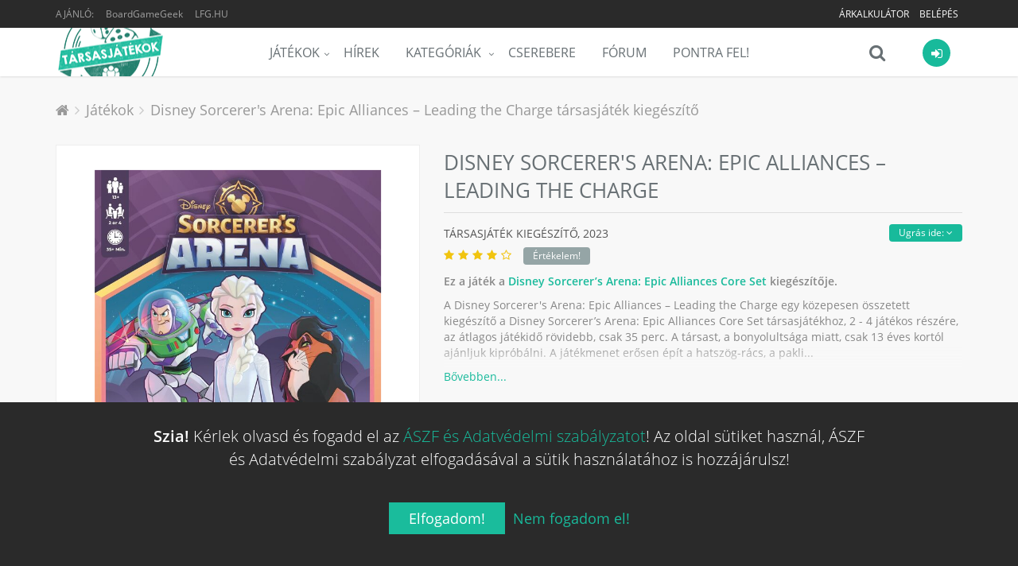

--- FILE ---
content_type: text/html; charset=UTF-8
request_url: https://tarsasjatekok.com/tarsasjatek/disney-sorcerer-s-arena-epic-alliances-core-set-2022/kiegeszito/disney-sorcerer-s-arena-epic-alliances-leading-the-charge-2023
body_size: 37861
content:
<!DOCTYPE html><!--[if IE 9]><html lang="hu" class="ie9"><![endif]--><!--[if !IE]><!--><html lang="hu"><!--<![endif]--><head prefix="og: http://ogp.me/ns# fb: http://ogp.me/ns/fb# article: http://ogp.me/ns/article#"><script>
        window.dataLayer = window.dataLayer || [];
        function gtag(){dataLayer.push(arguments);}

        gtag('consent', 'default', {
            'ad_storage': 'denied',
            'ad_user_data': 'denied',
            'ad_personalization': 'denied',
            'analytics_storage': 'denied',
            'functionality_storage': 'denied',
            'personalization_storage': 'denied',
            'security_storage': 'denied',
        });
    </script><!-- Google tag (gtag.js) --><script async src="https://www.googletagmanager.com/gtag/js?id=AW-10788126766"></script><!-- End Google tag (gtag.js) --><title>Disney Sorcerer&#039;s Arena: Epic Alliances – Leading the Charge társasjáték kiegészítő - Magyarország társasjáték keresője! A társasjáték érték!</title><!-- Meta --><meta charset="utf-8"><meta content="width=device-width, initial-scale=1.0" name="viewport"><meta content="A Disney Sorcerer&#039;s Arena: Epic Alliances – Leading the Charge egy közepesen összetett kiegészítő a Disney Sorcerer’s Arena: Epic Alliances Core Set társasjátékhoz, 2 - 4 játékos részére, az átlagos játékidő rövidebb, csak 35 perc. A..." name="description"><meta content="Tarsasjatekok.com" name="author"><meta name="robots" content="index, follow"><meta name="theme-color" content="#222222"><meta property="og:url" content="https://tarsasjatekok.com/tarsasjatek/disney-sorcerer-s-arena-epic-alliances-core-set-2022/kiegeszito/disney-sorcerer-s-arena-epic-alliances-leading-the-charge-2023" /><meta property="og:type" content="website" /><meta property="og:title" content="Disney Sorcerer&#039;s Arena: Epic Alliances – Leading the Charge társasjáték kiegészítő" /><meta property="og:description" content="A Disney Sorcerer&#039;s Arena: Epic Alliances – Leading the Charge egy közepesen összetett kiegészítő a Disney Sorcerer’s Arena: Epic Alliances Core Set társasjátékhoz, 2 - 4 játékos részére, az átlagos játékidő rövidebb, csak 35 perc. A..." /><meta property="og:image" content="https://tarsasjatekok.com/images/boardgame_image/profile_xlarge/3/38/380/380645.jpg" /><meta property="og:locale"  content="hu_HU" /><meta property="fb:app_id"  content="1572804772910917" /><meta name="google-site-verification" content="YKOHM92f7TQNfhB8hnDDr1eY091NjJQ1XnC8676V_xI" /><link rel="canonical" href="https://tarsasjatekok.com/tarsasjatek/disney-sorcerer-s-arena-epic-alliances-core-set-2022/kiegeszito/disney-sorcerer-s-arena-epic-alliances-leading-the-charge-2023" /><link rel="alternate" type="application/rss+xml" title="Legfrissebb cikkeink" href="/hirek/rss/main.xml" /><link rel="dns-prefetch" href="//in.hotjar.com" /><link rel="dns-prefetch" href="//vc.hotjar.io" /><link rel="dns-prefetch" href="//connect.facebook.net" /><link rel="dns-prefetch" href="//www.google-analytics.com" /><link rel="dns-prefetch" href="//www.googletagservices.com" /><link rel="dns-prefetch" href="//img.youtube.com" /><link rel="dns-prefetch" href="//cdn.onesignal.com" /><!-- Favicon --><link rel="apple-touch-icon-precomposed" sizes="57x57" href="/images/icons/apple-touch-icon-57x57.png" /><link rel="apple-touch-icon-precomposed" sizes="114x114" href="/images/icons/apple-touch-icon-114x114.png" /><link rel="apple-touch-icon-precomposed" sizes="72x72" href="/images/icons/apple-touch-icon-72x72.png" /><link rel="apple-touch-icon-precomposed" sizes="144x144" href="/images/icons/apple-touch-icon-144x144.png" /><link rel="apple-touch-icon-precomposed" sizes="60x60" href="/images/icons/apple-touch-icon-60x60.png" /><link rel="apple-touch-icon-precomposed" sizes="120x120" href="/images/icons/apple-touch-icon-120x120.png" /><link rel="apple-touch-icon-precomposed" sizes="76x76" href="/images/icons/apple-touch-icon-76x76.png" /><link rel="apple-touch-icon-precomposed" sizes="152x152" href="/images/icons/apple-touch-icon-152x152.png" /><link rel="apple-touch-icon-precomposed" sizes="512x512" href="/images/icons/apple-touch-icon-512x512.png" /><link rel="icon" type="image/png" href="/images/icons/favicon-196x196.png" sizes="196x196" /><link rel="icon" type="image/png" href="/images/icons/favicon-96x96.png" sizes="96x96" /><link rel="icon" type="image/png" href="/images/icons/favicon-32x32.png" sizes="32x32" /><link rel="icon" type="image/png" href="/images/icons/favicon-16x16.png" sizes="16x16" /><link rel="icon" type="image/png" href="/images/icons/favicon-128.png" sizes="128x128" /><link rel="icon" type="image/png" href="/images/icons/favicon-512.png" sizes="512x512" /><meta name="application-name" content="Tarsasjatekok.com"/><meta name="msapplication-TileColor" content="#FFFFFF" /><meta name="msapplication-TileImage" content="/images/icons/mstile-144x144.png" /><meta name="msapplication-square70x70logo" content="/images/icons/mstile-70x70.png" /><meta name="msapplication-square150x150logo" content="/images/icons/mstile-150x150.png" /><meta name="msapplication-wide310x150logo" content="/images/icons/mstile-310x150.png" /><meta name="msapplication-square310x310logo" content="/images/icons/mstile-310x310.png" /><link rel="manifest" href="/manifest.json"><script src="https://cdn.onesignal.com/sdks/OneSignalSDK.js" async=""></script><script> var OneSignal = window.OneSignal || []; </script><!-- CSS Global Compulsory --><link rel="stylesheet" href="/assets/v1b6da/css/981c29e.css" /><link rel="preload" as="style" href="/assets/v1b6da/css/5b764c8.css" onload="this.onload=null;this.rel='stylesheet'" /><noscript><link rel="stylesheet" href="/assets/v1b6da/css/5b764c8.css" /></noscript><link rel="preload" as="style" href="/assets/v1b6da/css/50b6550.css" onload="this.onload=null;this.rel='stylesheet'" /><noscript><link rel="stylesheet" href="/assets/v1b6da/css/50b6550.css" /></noscript></head><body class="header-fixed bg-header"><div class="wrapper"><!--=== Header ===--><div class="header-root header-v5 header-static has-topbar"><!-- Topbar --><div class="topbar-v3"><div class="container"><div class="row"><div class="col-sm-4"><ul class="left-topbar"><li><span>Ajánló:</span></li><li><a href="https://boardgamegeek.com/boardgameexpansion/380645" target="_blank" class="no-upper" title="BoardGameGeek: Disney Sorcerer&#039;s Arena: Epic Alliances – Leading the Charge">BoardGameGeek</a></li><li><a href="http://lfg.hu/?utm_source=tarsasjatekok.com" target="_blank">LFG.HU</a></li></ul></div><div class="col-sm-8"><ul class="list-inline right-topbar pull-right"><!-- ko if: has_facebook_prizegame --><li style="display: none" data-bind="with: has_facebook_prizegame, visible:$root.has_facebook_prizegame"><a data-bind="text: 'Nyereményjáték', attr: { 'href': $root.Router('bg_prizegame.facebook.show', slug) }"></a></li><!-- /ko --><!-- ko ifnot: has_facebook_prizegame --><li><a href="/arkalkulacio">
                                        Árkalkulátor
                                        <!-- ko if: $root.User.price_calculator_cnt --><span class="badge rounded-2x badge-red pull-right" style="margin: -2px 0 -6px 5px" data-bind="text: $root.User.price_calculator_cnt"></span><!-- /ko --></a></li><!-- /ko --><!-- ko if: $root.User.hasUser --><li style="display: none" data-bind="visible:$root.User.hasUser ">
                                    |
                                </li><li style="display: none" data-bind="visible:$root.User.hasUser "><a data-bind="attr: { href: $root.Router('user_profile',$root.User.userSlug(),$root.User.userId()) }"><i class="fa fa-user"></i></a></li><li style="display: none" data-bind="visible:$root.User.hasUser "><a data-bind="attr: { href: $root.Router('user_profile_settings',$root.User.userSlug(),$root.User.userId()) }"><i class="fa fa-cogs"></i></a></li><li style="display: none" data-bind="visible:$root.User.hasUser "><a href="/uzenetek"><i class="fa fa-envelope-o" data-bind="css: {'fa-badge-dot':$root.User.message_count}"></i></a></li><li style="display: none" data-bind="visible:$root.User.hasUser "><toggle-push-notifications params="auto_hide: true"></toggle-push-notifications></li><!-- /ko --><!-- ko ifnot: $root.User.hasUser --><li style="display: none" data-bind="visible: !$root.User.hasUser()"><a href="/register/">Belépés</a></li><!-- /ko --></ul></div></div></div></div><!--  End Topbar --><!-- Navbar --><div class="navbar navbar-default mega-menu" role="navigation"><div class="container" data-bind="css: { 'search-is-open': $root.main_search.is_open }"><!-- Brand and toggle get grouped for better mobile display --><div class="navbar-header"><button type="button" class="navbar-toggle" data-toggle="collapse" data-target=".navbar-responsive-collapse"><span class="sr-only">Menü</span><span class="icon-bar"></span><span class="icon-bar"></span><span class="icon-bar"></span></button><a class="navbar-brand" href="/"><span id="logo-header" title="Tarsasjatekok.com" data-logo="/images/logo.png" data-logo2x="/images/logo-2x.png"></span></a></div><!-- ko if: $root.User.showUserBar --><div class="shop-badge user-badge pull-right" data-bind="css: { 'active': $root.User.menu_is_open() }"><a class="user_icon" href="#"><i class="icon-custom icon-sm rounded-x fa fa-sign-in icon-bg-grey" data-bind="css: { 'icon-bg-u': $root.User.userLoaded(), 'fa-user': $root.User.hasUser(), 'fa-sign-in': !$root.User.hasUser() }"><!-- ko if: $root.User.userId --><img class="rounded-x" data-bind="attr:{ src:$root.Router('user_avatar',$root.User.userId(),'thumb_small',$root.User.avatarId(),true)} "><!-- /ko --></i></a><!-- ko if: $root.User.hasUser --><!-- ko if: $root.User.un_seen_notifications() > 0 --><span class="badge badge-red rounded-x" data-bind="text: $root.User.un_seen_notifications"></span><!-- /ko--><div class="badge-open"><div class="user_bar profile"><div class="profile-blog blog-border"><a class="name-location" data-bind="attr: { href: $root.Router('user_profile',$root.User.userSlug(),$root.User.userId()) }"><img class="avatar rounded-x" src="" data-bind="attr: { src: $root.Router('user_avatar',$root.User.userId(),'thumb_small',$root.User.avatarId()) }"><div class="name-location"><strong data-bind="text: $root.User.userName"></strong><small>
                            Ugrás a profilomra
                        </small></div></a><div class="clearfix"></div><hr><div class="notifications row bg-color-light"><a data-bind="attr: {'href':$root.User._ll()?$root.User._ll():'/logout'}" class="logout">
                        Kilépés <i class="fa fa-sign-out"></i></a><user-notifications params="headless: true, full: false, size: '35vh'"></user-notifications></div></div></div><div class="notifications"></div></div><!-- /ko --><!-- ko ifnot: $root.User.hasUser --><div class="badge-open"><div class="user_login"><form class="form-block login-block ajax" method="POST" action="/login_check"><div class="form-block-header"><h2 class="margin-bottom-15">Bejelentkezés</h2></div><div data-error></div><div class="input-group margin-bottom-10"><span class="input-group-addon rounded-left"><i class="icon-user color-white"></i></span><input type="text" name="_username" class="form-control rounded-right" placeholder="Felhasználónév"></div><div class="input-group margin-bottom-20"><span class="input-group-addon rounded-left"><i class="icon-lock color-white"></i></span><input type="password" name="_password" class="form-control rounded-right" placeholder="Jelszó"><input type="hidden" name="_remember_me" value="on"></div><div class="row margin-bottom-40"><div class="col-md-12"><button type="submit" class="btn-u btn-block btn-u-sea rounded">Bejelentkezés</button></div><div class="clearfix"></div><div class="register"><a href="/register/">
                            Még nem vagy tag?
                            Ide kattintva tudsz <b>regisztrálni!</b></a></div></div><div class="social-login"><div class="or rounded-x">Vagy</div><ul class="list-unstyled margin-bottom-20"><li><a href="/connect/facebook" class="btn rounded btn-block btn-lg btn-facebook-inversed margin-bottom-15"><i class="fa fa-facebook"></i> Belépés Facebook-kal
                            </a></li><li><a href="/connect/google" id="google_login" class="btn rounded btn-block btn-lg btn-gmail-inversed"><i class="fa fa-google"></i> Belépés Google-lel
                            </a></li><li><div class="register"><a href="/aszf" target="_blank">ÁSZF és Adatvédelmi szabályzat</a></div></li></ul></div></form></div></div><!-- /ko --></div><!-- /ko--><div class="shop-badge search-badge pull-right"><a class="search_icon" href="#" data-bind="click: $root.main_search.toggle"><i class="icon-custom icon-md fa fa-search icon-grey no-border" data-bind="css: { 'fa-times': $root.main_search.is_open, 'fa-refresh fa-spin': $root.main_search.loading }"></i></a><div class="search-bar"><input type="search" class="search-input form-control" data-bind="textInput: $root.main_search.search_string" data-mainsearchinput placeholder="Játék keresése..."></div></div><div class="navbar-collapse navbar-responsive-collapse collapse" aria-expanded="true"><!-- Nav Menu --><ul class="nav navbar-nav"><li class="dropdown"><a href="/tarsasjatek" class=dropdown-toggle" data-toggle="dropdown">Játékok</a><ul class="dropdown-menu"><li><a href="/tarsasjatek">Összes társasjáték</a></li><li><a href="/tarsasjatek/akcios-jatekok">Akciós társasjátékok</a></li><li><a href="/tarsasjatek/letoltheto-szabalyzat">Letölthető szabályzattal</a></li><li><a href="/tarsasjatek/top100">TOP100 társasjáték</a></li><li><a href="/tarsasjatek/hasonlo">Hasonló keresése</a></li><li class="dropdown-submenu"><a href="/az-ev-tarsasjatekai">Az év legjobb társasjátékai</a><ul class="dropdown-menu"><li><a href="/az-ev-tarsasjatekai/2023">Az év társasjátékai 2023</a></li><li><a href="/az-ev-tarsasjatekai/2022">Az év társasjátékai 2022</a></li><li><a href="/az-ev-tarsasjatekai/2021">Az év társasjátékai 2021</a></li><li><a href="/az-ev-tarsasjatekai/2020">Az év társasjátékai 2020</a></li><li><a href="/az-ev-tarsasjatekai/2019">Az év társasjátékai 2019</a></li></ul></li></ul></li><li><a href="/hirek">Hírek</a></li><li class="dropdown mega-menu-fullwidth"><a href="javascript:void(0);" class="dropdown-toggle" data-hover="dropdown" data-toggle="dropdown">
                    Kategóriák
                </a><ul class="dropdown-menu"><li><div class="mega-menu-content"><div class="container"><div class="row"><div class="col-md-2 col-sm-6"><h3 class="mega-menu-heading">a</h3><ul class="list-unstyled style-list"><li><a href="/tarsasjatek/kategoria/akcio-ugyessegi">Akció</a><span class="badge badge-sea category-cnt-badge">7388</span></li><li><a href="/tarsasjatek/kategoria/alkudozas">Alkudozás</a><span class="badge badge-yellow category-cnt-badge">4413</span></li><li><a href="/tarsasjatek/kategoria/allat">Állat</a><span class="badge badge-red category-cnt-badge">9868</span></li></ul><h3 class="mega-menu-heading">b</h3><ul class="list-unstyled style-list"><li><a href="/tarsasjatek/kategoria/bloff">Blöff</a><span class="badge badge-red category-cnt-badge">5480</span></li></ul><h3 class="mega-menu-heading">c</h3><ul class="list-unstyled style-list"><li><a href="/tarsasjatek/kategoria/civilizacio">Civilizáció</a><span class="badge badge-green category-cnt-badge">1815</span></li></ul><h3 class="mega-menu-heading">e</h3><ul class="list-unstyled style-list"><li><a href="/tarsasjatek/kategoria/egyszeru">Egyszerű</a><span class="badge badge-green category-cnt-badge">8369</span></li><li><a href="/tarsasjatek/kategoria/epites-terjeszkedes">Építés</a><span class="badge badge-orange category-cnt-badge">2660</span></li></ul></div><div class="col-md-2 col-sm-6"><h3 class="mega-menu-heading">f</h3><ul class="list-unstyled style-list"><li><a href="/tarsasjatek/kategoria/fantasy">Fantasy</a><span class="badge badge-blue category-cnt-badge">20043</span></li><li><a href="/tarsasjatek/kategoria/felfedezo">Felfedező</a><span class="badge badge-brown category-cnt-badge">5456</span></li><li><a href="/tarsasjatek/kategoria/felnott">Felnőtt</a><span class="badge badge-orange category-cnt-badge">2231</span></li><li><a href="/tarsasjatek/kategoria/film-tv-radio-alapu">Film</a><span class="badge badge-orange category-cnt-badge">8642</span></li></ul><h3 class="mega-menu-heading">g</h3><ul class="list-unstyled style-list"><li><a href="/tarsasjatek/kategoria/gyerek-jatek">Gyerek játék</a><span class="badge badge-brown category-cnt-badge">18581</span></li><li><a href="/tarsasjatek/kategoria/gyilkossag-rejtely">Gyilkosság</a><span class="badge badge-blue category-cnt-badge">2668</span></li><li><a href="/tarsasjatek/kategoria/gyujtheto-tartozekok">Gyűjthető tartozékok</a><span class="badge badge-aqua category-cnt-badge">3027</span></li></ul><h3 class="mega-menu-heading">h</h3><ul class="list-unstyled style-list"><li><a href="/tarsasjatek/kategoria/haboru">Háború</a><span class="badge badge-green category-cnt-badge">25748</span></li><li><a href="/tarsasjatek/kategoria/harc">Harc</a><span class="badge badge-orange category-cnt-badge">12091</span></li><li><a href="/tarsasjatek/kategoria/horror">Horror</a><span class="badge badge-dark category-cnt-badge">4998</span></li><li><a href="/tarsasjatek/kategoria/humor">Humor</a><span class="badge badge-orange category-cnt-badge">8195</span></li></ul></div><div class="clearfix hidden visible-sm-block visible-xs-block"></div><div class="col-md-2 col-sm-6"><h3 class="mega-menu-heading">i</h3><ul class="list-unstyled style-list"><li><a href="/tarsasjatek/kategoria/ido-alapu">Idő alapú</a><span class="badge badge-purple category-cnt-badge">3478</span></li><li><a href="/tarsasjatek/kategoria/ii-vilaghaboru">II. világháború</a><span class="badge badge-red category-cnt-badge">7757</span></li></ul><h3 class="mega-menu-heading">k</h3><ul class="list-unstyled style-list"><li><a href="/tarsasjatek/kategoria/kaland">Kaland</a><span class="badge badge-brown category-cnt-badge">8866</span></li><li><a href="/tarsasjatek/kategoria/kaloz">Kalóz</a><span class="badge badge-orange category-cnt-badge">1751</span></li><li><a href="/tarsasjatek/kategoria/kartyajatek">Kártyajáték</a><span class="badge badge-blue category-cnt-badge">46435</span></li><li><a href="/tarsasjatek/kategoria/kepregeny-grafikus-novella">Képregény</a><span class="badge badge-sea category-cnt-badge">2721</span></li><li><a href="/tarsasjatek/kategoria/kockajatek">Kockajáték</a><span class="badge badge-aqua category-cnt-badge">15389</span></li><li><a href="/tarsasjatek/kategoria/konyv">Könyv</a><span class="badge badge-dark category-cnt-badge">5237</span></li><li><a href="/tarsasjatek/kategoria/konyv-alapu">Könyv alapú</a><span class="badge badge-green category-cnt-badge">3262</span></li><li><a href="/tarsasjatek/kategoria/kornyezet">Környezet</a><span class="badge badge-aqua category-cnt-badge">1978</span></li><li><a href="/tarsasjatek/kategoria/kovetkezteto">Következtető</a><span class="badge badge-sea category-cnt-badge">6687</span></li><li><a href="/tarsasjatek/kategoria/kozepkori">Középkori</a><span class="badge badge-red category-cnt-badge">5862</span></li><li><a href="/tarsasjatek/kategoria/kozgazdasag">Közgazdaság</a><span class="badge badge-sea category-cnt-badge">9236</span></li></ul></div><div class="col-md-2 col-sm-6"><h3 class="mega-menu-heading">m</h3><ul class="list-unstyled style-list"><li><a href="/tarsasjatek/kategoria/matek">Matek</a><span class="badge badge-orange category-cnt-badge">2277</span></li><li><a href="/tarsasjatek/kategoria/memoria">Memória</a><span class="badge badge-blue category-cnt-badge">4276</span></li><li><a href="/tarsasjatek/kategoria/miniaturok">Miniatűrök</a><span class="badge badge-sea category-cnt-badge">16635</span></li><li><a href="/tarsasjatek/kategoria/mitologia">Mitológia</a><span class="badge badge-blue category-cnt-badge">2469</span></li><li><a href="/tarsasjatek/kategoria/modern-hadviseles">Modern hadviselés</a><span class="badge badge-dark category-cnt-badge">2462</span></li></ul><h3 class="mega-menu-heading">n</h3><ul class="list-unstyled style-list"><li><a href="/tarsasjatek/kategoria/nyomtasd-es-jatszd">Nyomtasd és Játszd</a><span class="badge badge-green category-cnt-badge">9933</span></li></ul><h3 class="mega-menu-heading">o</h3><ul class="list-unstyled style-list"><li><a href="/tarsasjatek/kategoria/oktatas">Oktatás</a><span class="badge badge-brown category-cnt-badge">10429</span></li><li><a href="/tarsasjatek/kategoria/osi">Ősi</a><span class="badge badge-orange category-cnt-badge">3548</span></li></ul><h3 class="mega-menu-heading">p</h3><ul class="list-unstyled style-list"><li><a href="/tarsasjatek/kategoria/partijatek">Partijáték</a><span class="badge badge-green category-cnt-badge">15630</span></li></ul></div><div class="clearfix hidden visible-sm-block visible-xs-block"></div><div class="col-md-2 col-sm-6"><h3 class="mega-menu-heading">p</h3><ul class="list-unstyled style-list"><li><a href="/tarsasjatek/kategoria/politika">Politika</a><span class="badge badge-purple category-cnt-badge">2755</span></li></ul><h3 class="mega-menu-heading">r</h3><ul class="list-unstyled style-list"><li><a href="/tarsasjatek/kategoria/rejtveny-kirakos">Rejtvény</a><span class="badge badge-brown category-cnt-badge">4841</span></li><li><a href="/tarsasjatek/kategoria/repules">Repülés</a><span class="badge badge-red category-cnt-badge">2510</span></li></ul><h3 class="mega-menu-heading">s</h3><ul class="list-unstyled style-list"><li><a href="/tarsasjatek/kategoria/sci-fi">Sci-Fi</a><span class="badge badge-green category-cnt-badge">13431</span></li><li><a href="/tarsasjatek/kategoria/sport">Sport</a><span class="badge badge-blue category-cnt-badge">6668</span></li><li><a href="/tarsasjatek/kategoria/strategia">Stratégia</a><span class="badge badge-green category-cnt-badge">12002</span></li><li><a href="/tarsasjatek/kategoria/szallitas">Szállítás</a><span class="badge badge-blue category-cnt-badge">2174</span></li><li><a href="/tarsasjatek/kategoria/szamok">Számok</a><span class="badge badge-green category-cnt-badge">1816</span></li><li><a href="/tarsasjatek/kategoria/szojatek">Szójáték</a><span class="badge badge-sea category-cnt-badge">4761</span></li></ul></div><div class="col-md-2 col-sm-6"><h3 class="mega-menu-heading">t</h3><ul class="list-unstyled style-list"><li><a href="/tarsasjatek/kategoria/tenger">Tenger</a><span class="badge badge-light category-cnt-badge">3823</span></li></ul><h3 class="mega-menu-heading">u</h3><ul class="list-unstyled style-list"><li><a href="/tarsasjatek/kategoria/utazas">Utazás</a><span class="badge badge-dark category-cnt-badge">2573</span></li></ul><h3 class="mega-menu-heading">v</h3><ul class="list-unstyled style-list"><li><a href="/tarsasjatek/kategoria/vadnyugat">Vadnyugat</a><span class="badge badge-purple category-cnt-badge">1484</span></li><li><a href="/tarsasjatek/kategoria/vallas">Vallás</a><span class="badge badge-light category-cnt-badge">1461</span></li><li><a href="/tarsasjatek/kategoria/videojatek-alapu">Videójáték alapú</a><span class="badge badge-green category-cnt-badge">2251</span></li><li><a href="/tarsasjatek/kategoria/vilagur">Világűr</a><span class="badge badge-light category-cnt-badge">2153</span></li><li><a href="/tarsasjatek/kategoria/vonatok">Vonatok</a><span class="badge badge-dark category-cnt-badge">1856</span></li></ul><h3 class="mega-menu-heading">z</h3><ul class="list-unstyled style-list"><li><a href="/tarsasjatek/kategoria/zombi">Zombi</a><span class="badge badge-green category-cnt-badge">1612</span></li></ul></div><div class="clearfix hidden visible-sm-block visible-xs-block"></div></div></div></div></li></ul></li><li><a href="/cserebere">Cserebere</a></li><li><a href="/forum">Fórum</a></li><li><a href="/pontra-fel">Pontra Fel!</a></li></ul><!-- End Nav Menu --></div></div></div><!-- End Navbar --></div><div class="header-v5-placeholder"></div><!--=== End Header ===--><!-- ko if: $root.User.showUserBar --><div class="main_search hidden" data-bind="css: { 'hidden': $root.main_search.hideResults }"><div class="search_results"><div data-results><!-- ko if: $root.main_search.loading --><div><h4 class="text-center"><i class="fa fa-refresh fa-spin"></i>
                                Keresés...
                            </h4></div><!-- /ko --><!-- ko ifnot: $root.main_search.loading --><!-- ko ifnot: $root.main_search.boardgames().length --><div><h4 class="text-center"><i class="fa fa-times"></i>
                                Nincs találat...
                            </h4></div><!-- /ko --><!-- ko foreach: $root.main_search.boardgames --><!-- ko if: $index --><hr class="margin-top-10 margin-bottom-10"><!-- /ko --><a class="row" data-bind="bgHref: $data,css: {'selected':$index()==$root.main_search.selected()},attr:{'id':'main_search_result_'+$index()}"><div class="col-xs-4"><img class="full-width img-responsive" data-bind="
                                    attr: { alt: $data.primary_name },
                                    bgSrc: [$data,'profile_large']
                                "></div><div class="col-xs-8 padding-top-5 padding-bottom-5"><h4><span data-bind="text: $data.primary_name"></span><!-- ko if: $data.yearpublished --><small><!-- ko if: $data.hu_publisher --><!-- ko text: $data.orig_yearpublished --><!-- /ko -->, magyar: <!-- ko text: $data.yearpublished --><!-- /ko --><!-- /ko --><!-- ko ifnot: $data.hu_publisher --><!-- ko text: $data.yearpublished --><!-- /ko --><!-- /ko --></small><!-- ko if: $data.user_offers_cnt > 0 --><small><strong><!-- ko text: $data.user_offers_cnt --><!-- /ko --> felhasználó árulja, <!-- ko priceFrom: $data.user_offers_price --><!-- /ko --></strong></small><!-- /ko --><!-- /ko --></h4><!-- ko if: $data.price_range_min > 0 && $data.active_product_cnt > 0 --><span class="price">
                                    Boltok: <!-- ko priceFrom: $data.price_range_min --><!-- /ko --><!-- ko if: $data.price_discount > 0 -->
                                        &nbsp;<span class="label rounded label-orange" data-bind="text: ' -'+(100*$data.price_discount).toFixed(0)+'%'"></span><!-- /ko --></span><!-- /ko --></div></a><!-- /ko --><!-- /ko --></div></div></div><div class="bottom_search clearfix" data-bind="css: { 'open': $root.main_search.is_open }"><input type="search" class="search-input form-control" data-bind="textInput: $root.main_search.search_string" data-mainsearchinput placeholder="Játék keresése..."><i class="fa fa-search" data-bind="click: $root.main_search.toggle, css: { 'fa-times': $root.main_search.is_open, 'fa-refresh fa-spin': $root.main_search.loading }"></i></div><!-- /ko --><div class="main-container-page"><div class="shop-product breadcrums padding-bottom-0 no-border"><div class="container"><ul class="breadcrumb-v5" itemscope itemtype="https://schema.org/BreadcrumbList"><li><a href="/"><i class="fa fa-home"></i></a></li><li itemprop="itemListElement" itemscope itemtype="https://schema.org/ListItem"><a href="/tarsasjatek" itemprop="item"><span itemprop="name">Játékok</span></a><meta itemprop="position" content="1"></li><li class="active" itemprop="itemListElement" itemscope itemtype="https://schema.org/ListItem"><a href="https://tarsasjatekok.com/tarsasjatek/disney-sorcerer-s-arena-epic-alliances-core-set-2022/kiegeszito/disney-sorcerer-s-arena-epic-alliances-leading-the-charge-2023" itemprop="item">Disney Sorcerer&#039;s Arena: Epic Alliances – Leading the Charge társasjáték kiegészítő</a><meta itemprop="name" content="Disney Sorcerer&#039;s Arena: Epic Alliances – Leading the Charge társasjáték kiegészítő"><meta itemprop="position" content="2"></li></ul></div></div><div itemscope itemtype="http://schema.org/Product"><meta itemprop="name" content="Disney Sorcerer&#039;s Arena: Epic Alliances – Leading the Charge"><span itemprop="brand" itemscope itemtype="http://schema.org/Organization"><meta itemprop="name" content="USAopoly"></span><div class="shop-product padding-top-0"><span itemprop="aggregateRating" itemscope itemtype="http://schema.org/AggregateRating"><meta itemprop="ratingValue" content="8.02119"><meta itemprop="ratingCount" content="59"><meta itemprop="bestRating" content="10"><meta itemprop="worstRating" content="1"></span><div class="container"><div class="row"><div class="col-md-5 margin-bottom-20 md-margin-bottom-50 images"><a class="fancybox main-img" data-fancybox="Disney Sorcerer&#039;s Arena: Epic Alliances – Leading the Charge" href="/images/boardgame_image/profile_xlarge/3/38/380/380645.jpg"><div class="img-responsive portrait"><img class="img-responsive" src="/images/boardgame_image/profile_xlarge/3/38/380/380645.jpg" itemprop="image" alt="Disney Sorcerer&#039;s Arena: Epic Alliances – Leading the Charge" width="610" height="943" loading="lazy"></div></a><div class="row img-thumbs"><div class="col-xs-12 img margin-top-30 text-center recommend-video"><span type="button" class="btn-u btn-u-xs rounded" data-name="Disney Sorcerer&#039;s Arena: Epic Alliances – Leading the Charge" data-id="380645">
                                    Videó beküldése
                                </span></div></div></div><div class="col-md-7 shop-product-details"><div class="shop-product-heading"><h1>
                                Disney Sorcerer&#039;s Arena: Epic Alliances – Leading the Charge <span class="boardgame-type">társasjáték Kiegészítő</span></h1></div><div data-subpartmenu class="sub-part-menu"></div><h3 class="shop-product-title">
                            társasjáték Kiegészítő,
                                                            <span itemprop="releaseDate">2023</span><div class="rating boardgame-rating" data-name="Disney Sorcerer&#039;s Arena: Epic Alliances – Leading the Charge" data-id="380645"><i class="fa fa-star"></i><i class="fa fa-star"></i><i class="fa fa-star"></i><i class="fa fa-star"></i><i class="fa fa-star-o"></i><!-- ko ifnot: $root.User.boardgame_rating --><span class="btn-u btn-u-xs rounded btn-u-default">Értékelem!</span><!-- /ko --></div></h3><div class="description closed"><p><strong>
                                                                                    Ez a játék a <a href="/tarsasjatek/disney-sorcerer-s-arena-epic-alliances-core-set-2022">Disney Sorcerer’s Arena: Epic Alliances Core Set</a> kiegészítője.
                                                                            </strong></p><div class="short-description"><p>A Disney Sorcerer's Arena: Epic Alliances – Leading the Charge egy közepesen összetett kiegészítő a Disney Sorcerer’s Arena: Epic Alliances Core Set társasjátékhoz, 2 - 4 játékos részére, az átlagos játékidő rövidebb, csak 35 perc. A társast, a bonyolultsága miatt, csak 13 éves kortól ajánljuk kipróbálni. A játékmenet erősen épít a hatszög-rács, a pakli...</p></div><div class="long-description"><div class="text-justify" itemprop="description">
                                        A Disney Sorcerer's Arena: Epic Alliances – Leading the Charge egy közepesen összetett kiegészítő a Disney Sorcerer’s Arena: Epic Alliances Core Set társasjátékhoz, 2 - 4 játékos részére, az átlagos játékidő rövidebb, csak 35 perc. A társast, a bonyolultsága miatt, csak 13 éves kortól ajánljuk kipróbálni. A játékmenet erősen épít a hatszög-rács, a pakli tervezés, a terület mozgatás, a rács mozgás és a command cards mechanizmusokra.
                                                                                                                    </div></div></div><div class="toggler text-left"><a href="javascript:void(0)"></a></div><div class="margin-top-10"><boardgame-properties-extended params="boardgame: {&quot;id&quot;:380645,&quot;playingtime&quot;:35,&quot;minplaytime&quot;:35,&quot;maxplaytime&quot;:35,&quot;maxplayers&quot;:4,&quot;minplayers&quot;:2,&quot;bestplayers&quot;:null,&quot;bestplayers_max&quot;:null,&quot;bestplayers_min&quot;:null,&quot;has_videos&quot;:true,&quot;has_rulebooks&quot;:false,&quot;minage&quot;:13,&quot;complexity&quot;:3,&quot;language_dependence&quot;:null,&quot;has_review&quot;:false,&quot;comments&quot;:true}"></boardgame-properties-extended></div><div class="margin-top-20"><fb-share></fb-share></div><a href="#shops" class="main-price"><div itemprop="offers" itemscope itemtype="http://schema.org/AggregateOffer"><meta itemprop="offerCount" content="2"><meta itemprop="lowPrice" content="9290"><meta itemprop="highPrice" content="9490"><meta itemprop="priceCurrency" content="HUF" /><strong class="discount-notify dp-block margin-top-40">
                                                Ez társasjáték akciósan érhető el az üzletekben!
                                    </strong><ul class="list-inline shop-product-prices margin-top-10 margin-bottom-0"><li class="shop-red">9 290 Ft-tól</li><li><div class="boardgame-discount discount tooltips" data-toggle="tooltip" data-placement="top" title="Az átlagárhoz képest, ami 10 390 Ft"><span class="percent" >-11%</span><span class="discount-value"><span class="btn-u btn-u-xs">-1 143 Ft</span></span></div></li></ul></div></a><div class="margin-top-40"><boardgame-list-buttons params="boardgame_id: 380645"></boardgame-list-buttons></div><p class="wishlist-category"><strong>
                                    Kategória:
                                </strong><a href="/tarsasjatek/kategoria/kiegeszito" itemprop="category">Kiegészítő</a>, <a href="/tarsasjatek/kategoria/gyujtheto-tartozekok" itemprop="category">Gyűjthető tartozékok</a>, <a href="/tarsasjatek/kategoria/harc" itemprop="category">Harc</a>, <a href="/tarsasjatek/kategoria/videojatek-alapu" itemprop="category">Videójáték alapú</a><br><strong>
                                    Mechanizmus:
                                </strong><a href="/tarsasjatek/mechanizmus/hatszog-racs" itemprop="category">Hatszög-rács</a>, <a href="/tarsasjatek/mechanizmus/pakli-tervezes" itemprop="category">Pakli tervezés</a>, <a href="/tarsasjatek/mechanizmus/terulet-mozgatas" itemprop="category">Terület mozgatás</a>, <a href="/tarsasjatek/mechanizmus/racs-mozgas" itemprop="category">Rács mozgás</a>, <a href="/tarsasjatek/mechanizmus/command-cards" itemprop="category">Command Cards</a>, <a href="/tarsasjatek/mechanizmus/card-play-conflict-resolution" itemprop="category">Card Play Conflict Resolution</a>, <a href="/tarsasjatek/mechanizmus/valtozo-setup" itemprop="category">Változó setup</a>, <a href="/tarsasjatek/mechanizmus/move-through-deck" itemprop="category">Move Through Deck</a>, <a href="/tarsasjatek/mechanizmus/deck-construction" itemprop="category">Deck Construction</a></p></div></div></div></div><pdf-partners params="id: 380645"></pdf-partners><div class="content-md container padding-bottom-20"><div class="row margin-bottom-40 equal-height-columns"><div class="col-md-4 col-sm-6 col-md-offset-0 col-sm-offset-0 product-service md-margin-bottom-30" data-badge="video"><div class="product-service-heading"><i class="fa fa-play-circle-o"></i></div><div class="product-service-in equal-height-column"><h3>Videók</h3><p>A társasjátékhoz oktató és bemutató videók nyújtanak segítséget! Nézd meg őket és nem lesz gond a szabályokkal!</p></div></div><div class="col-md-4 col-sm-6 product-service md-margin-bottom-30" data-badge="shop"><div class="product-service-heading"><i class="fa fa-shopping-cart"></i></div><div class="product-service-in equal-height-column"><h3>Üzletek</h3><p>Ez a társasjáték kapható a boltokban! Nézd meg partnereink ajánlatát, vagy próbáld ki az árkalkulátort!</p></div></div><div class="col-md-4 col-sm-6 product-service md-margin-bottom-30" data-badge="expansion"><div class="product-service-heading"><i class="fa fa-puzzle-piece"></i></div><div class="product-service-in equal-height-column"><h3>Kiegészítő</h3><p>Ez a játék egy kiegészítő. Ez ilyen játékok az eredeti játékhoz, annak élményéhez, mechanizmusához, készletéhez, adnak plusz elemeket.</p></div></div></div><display-partner params="position_id: &quot;USQHenIGW2ZSHwoAbGwqUy80SmBBBVZGO1x0ewVjZmYiWUl3GQ0dYC4bQnELBShvfhMNPBwLEWo5PQE7CncQBBxiWiYCHzQcL2wdfCdMBiAPOSICBh85Dyt;;;QAleQE5fdAAhHHtqXV4QSAJqWz1YeAd5ET4lcWoySXEHazVeLWAFfWZJVmsLAAwaUFcLekBjYR9;;;RWljK3E=&quot;,position: &quot;\u00dczletek felett&quot;,boardgame_ids: [380645],boardgame_categories: [1042,1044,1046,1101],boardgame_families: [78751],article_tags: [],article_categories: [],shops: [104,51],shops_own_published: []"></display-partner><div class="margin-bottom-40"><div class="row margin-top-40" data-subpart="Árak és üzletek"><div id="shops" class="anchor"></div><div class="col-xs-12"><div class="headline margin-top-0"><h3 class="light-title">Disney Sorcerer&#039;s Arena: Epic Alliances – Leading the Charge társasjáték kiegészítő vásárlása, árak és üzletek</h3></div></div><promotion-boardgame params="boardgame_id: 380645"></promotion-boardgame><div class="col-xs-12"><div data-productlists class="product-lists"><div data-listtype="highlighted_partner" class="product-list product-list-highlighted_partner" ><h2>Kiemelt ajánlatok</h2><div class="tag-box tag-box-v2 margin-bottom-0"><a itemprop="offers" itemscope itemtype="http://schema.org/Offer" href="https://www.boardgamezone.hu/board-games-10-usaopoly-disney-sorcerer-s-arena-5-epic-alliances-leading-77142?utm_source=tarsasjatekok.com&utm_campaign=boardgamezone-202601&utm_medium=product-link&p_id=746974" target="_blank" class="row shop" data-productlink="boardgamezone" data-stock="1" data-new="1" data-pid="104-BFR77142" data-bid="bg-380645" rel="nofollow"><meta itemprop="priceCurrency" content="HUF" /><meta itemprop="seller" content="BoardGameZone" /><div class="col-lg-2 col-md-2 col-sm-3 col-xs-3 text-center shop-img"><img class="shop-logo" data-src="/assets/v1b6da/images/shops/boardgamezone-2x.png" alt="BoardGameZone"><div class="rating" data-shoprating="boardgamezone"><div data-avg title="188 értékelés, átlag 4.5"><i class="fa fa-star"></i><i class="fa fa-star"></i><i class="fa fa-star"></i><i class="fa fa-star"></i><i class="fa fa-star-half-o"></i></div></div></div><div class="col-lg-6 col-md-6 col-sm-9 col-xs-9 shop-product-title"><h3 class="shop-product-title clearfix"><span class="title">Disney Sorcerer&#039;s Arena: Epic Alliances Leading the Charge Expansion - EN</span><small>angol</small></h3></div><div class="col-lg-2 col-md-2 col-sm-3 col-xs-3 text-center flag"><span class="label rounded label-success"><i class="fa fa-check"></i> Kiemelt ajánlat!</span><link itemprop="availability" href="http://schema.org/InStock" /></div><div class="col-lg-2 col-md-2 col-sm-9 col-xs-9 text-right price" itemprop="price" content="9290"><span class="btn-u rounded"><i class="fa fa-shopping-cart"></i>9 290 Ft</span></div></a><a itemprop="offers" itemscope itemtype="http://schema.org/Offer" href="https://www.saseskos.hu/board-games-10-usaopoly-disney-sorcerer-s-arena-5-epic-alliances-leading-77142?utm_source=tarsasjatekok.com&utm_campaign=saseskos-202601&utm_medium=product-link" target="_blank" class="row shop" data-productlink="saseskos" data-stock="1" data-new="1" data-pid="51-BFR77142" data-bid="bg-380645" rel="nofollow"><hr class="margin-top-0 margin-bottom-0"><meta itemprop="priceCurrency" content="HUF" /><meta itemprop="seller" content="SAS és KOS" /><div class="col-lg-2 col-md-2 col-sm-3 col-xs-3 text-center shop-img"><img class="shop-logo" data-src="/assets/v1b6da/images/shops/saseskos-2x.png" alt="SAS és KOS"><div class="rating" data-shoprating="saseskos"><div data-avg title="362 értékelés, átlag 4.3"><i class="fa fa-star"></i><i class="fa fa-star"></i><i class="fa fa-star"></i><i class="fa fa-star"></i><i class="fa fa-star-half-o"></i></div></div></div><div class="col-lg-6 col-md-6 col-sm-9 col-xs-9 shop-product-title"><h3 class="shop-product-title clearfix"><span class="title">Disney Sorcerer&#039;s Arena: Epic Alliances Leading the Charge Expansion - EN</span><small>angol</small></h3></div><div class="col-lg-2 col-md-2 col-sm-3 col-xs-3 text-center flag"><span class="label rounded label-success"><i class="fa fa-check"></i> Kiemelt ajánlat!</span><link itemprop="availability" href="http://schema.org/InStock" /></div><div class="col-lg-2 col-md-2 col-sm-9 col-xs-9 text-right price" itemprop="price" content="9490"><span class="btn-u rounded"><i class="fa fa-shopping-cart"></i>9 490 Ft</span></div></a></div></div></div><hr class="devider devider-dashed devider-thin margin-bottom-0 margin-top-40"></div></div><div class="row margin-top-40"><div id="watchers" class="anchor"></div><div class="col-xs-12"><product-watchers params="boardgameId: 380645"></product-watchers></div></div><hr class="devider devider-dashed devider-thin margin-bottom-0 margin-top-50"><div class="row margin-top-40"><div class="col-xs-12"><div class="funny-boxes funny-boxes-left-green"><div class="row"><div class="col-xs-12 text-center padding-bottom-20"><h3>Árkalkulátor</h3><p>Egyszerre több játékot vásárolnál? Próbáld ki az Árkalkulátort és kiszámoljuk neked a legoptimálisabb feltételeket, hogy a legjobb árat kapd meg!</p><price-calculator-button params="boardgame: 380645, hidden: false, top_margin: 20"></price-calculator-button></div></div></div></div></div></div><display-partner params="position_id: &quot;[base64]&quot;,position: &quot;Szab\u00e1lyok felett&quot;,boardgame_ids: [380645],boardgame_categories: [1042,1044,1046,1101],boardgame_families: [78751],article_tags: [],article_categories: [],shops: [104,51],shops_own_published: []"></display-partner><div class="row"><div class="col-xs-12"><div class="headline" data-subpart="Bemutató videók"><h3 class="light-title">Disney Sorcerer&#039;s Arena: Epic Alliances – Leading the Charge társasjáték videók (10)</h3></div></div></div><div class="video-list margin-bottom-20" style="min-height: auto"><div class="team-v1 owl-carousel-v4"><input type="checkbox" class="show_more_video" checked="checked"><ul class="videos list-unstyled owl-slider-v4"><li class="item"><div class="anchor" id="video-eLgl82MQIzg"></div><a class="team-img youtube-img fancybox.iframe" data-youtube-id="eLgl82MQIzg" href="https://www.youtube.com/embed/eLgl82MQIzg" data-fancybox="Bemutató videók"><img class="img-responsive" alt="Rants And Reviews: Disney Sorcerer’s Arena - Leading The Charge Expansion" data-src="https://img.youtube.com/vi/eLgl82MQIzg/0.jpg"><ul><li><i class="icon-custom icon-lg fa fa-play-circle"></i></li></ul></a><h3><a class="fancybox.iframe" href="https://www.youtube.com/embed/eLgl82MQIzg">
                                        Rants And Reviews: Disney Sorcerer’s Arena - Leading The Charge Expansion
                                    </a></h3><h4 class="margin-bottom-0"><a class="fancybox.iframe" href="https://www.youtube.com/embed/eLgl82MQIzg">
                                        / Összefoglaló videó
                                    </a></h4></li><li class="item"><div class="anchor" id="video-vv72mKD4No4"></div><a class="team-img youtube-img fancybox.iframe" data-youtube-id="vv72mKD4No4" href="https://www.youtube.com/embed/vv72mKD4No4" data-fancybox="Bemutató videók"><img class="img-responsive" alt="Ryan and Bethany review Disney Sorcerer&#039;s Arena: Epic Alliances - Leading the Charge!" data-src="https://img.youtube.com/vi/vv72mKD4No4/0.jpg"><ul><li><i class="icon-custom icon-lg fa fa-play-circle"></i></li></ul></a><h3><a class="fancybox.iframe" href="https://www.youtube.com/embed/vv72mKD4No4">
                                        Ryan and Bethany review Disney Sorcerer&#039;s Arena: Epic Alliances - Leading the Charge!
                                    </a></h3><h4 class="margin-bottom-0"><a class="fancybox.iframe" href="https://www.youtube.com/embed/vv72mKD4No4">
                                        / Összefoglaló videó
                                    </a></h4></li><li class="item"><div class="anchor" id="video-y1UojPYV2yU"></div><a class="team-img youtube-img fancybox.iframe" data-youtube-id="y1UojPYV2yU" href="https://www.youtube.com/embed/y1UojPYV2yU" data-fancybox="Bemutató videók"><img class="img-responsive" alt="Disney Sorcerer&#039;s Arena Leading the Charge Review, adds Elsa, Scar and Buzz Lightyear to the Arena." data-src="https://img.youtube.com/vi/y1UojPYV2yU/0.jpg"><ul><li><i class="icon-custom icon-lg fa fa-play-circle"></i></li></ul></a><h3><a class="fancybox.iframe" href="https://www.youtube.com/embed/y1UojPYV2yU">
                                        Disney Sorcerer&#039;s Arena Leading the Charge Review, adds Elsa, Scar and Buzz Lightyear to the Arena.
                                    </a></h3><h4 class="margin-bottom-0"><a class="fancybox.iframe" href="https://www.youtube.com/embed/y1UojPYV2yU">
                                        / Összefoglaló videó
                                    </a></h4></li><li class="item"><div class="anchor" id="video-wFNt-qN6cIk"></div><a class="team-img youtube-img fancybox.iframe" data-youtube-id="wFNt-qN6cIk" href="https://www.youtube.com/embed/wFNt-qN6cIk" data-fancybox="Bemutató videók"><img class="img-responsive" alt="Disney Sorcerers Arena Leading the Charge Live Play" data-src="https://img.youtube.com/vi/wFNt-qN6cIk/0.jpg"><ul><li><i class="icon-custom icon-lg fa fa-play-circle"></i></li></ul></a><h3><a class="fancybox.iframe" href="https://www.youtube.com/embed/wFNt-qN6cIk">
                                        Disney Sorcerers Arena Leading the Charge Live Play
                                    </a></h3><h4 class="margin-bottom-0"><a class="fancybox.iframe" href="https://www.youtube.com/embed/wFNt-qN6cIk">
                                        / Összefoglaló videó
                                    </a></h4></li><li class="item"><div class="anchor" id="video-_hK4m5N1c6Y"></div><a class="team-img youtube-img fancybox.iframe" data-youtube-id="_hK4m5N1c6Y" href="https://www.youtube.com/embed/_hK4m5N1c6Y" data-fancybox="Bemutató videók"><img class="img-responsive" alt="Sorcerer&#039;s Arena Leading the Charge Expansion Overview" data-src="https://img.youtube.com/vi/_hK4m5N1c6Y/0.jpg"><ul><li><i class="icon-custom icon-lg fa fa-play-circle"></i></li></ul></a><h3><a class="fancybox.iframe" href="https://www.youtube.com/embed/_hK4m5N1c6Y">
                                        Sorcerer&#039;s Arena Leading the Charge Expansion Overview
                                    </a></h3><h4 class="margin-bottom-0"><a class="fancybox.iframe" href="https://www.youtube.com/embed/_hK4m5N1c6Y">
                                        / Összefoglaló videó
                                    </a></h4></li><li class="item"><div class="anchor" id="video-kwsCstO9uvM"></div><a class="team-img youtube-img fancybox.iframe" data-youtube-id="kwsCstO9uvM" href="https://www.youtube.com/embed/kwsCstO9uvM" data-fancybox="Bemutató videók"><img class="img-responsive" alt="Disney Sorcerer&#039;s Arena Epic Alliances - Elsa&#039;s Breakdown &amp; Beginner&#039;s Guide" data-src="https://img.youtube.com/vi/kwsCstO9uvM/0.jpg"><ul><li><i class="icon-custom icon-lg fa fa-play-circle"></i></li></ul></a><h3><a class="fancybox.iframe" href="https://www.youtube.com/embed/kwsCstO9uvM">
                                        Disney Sorcerer&#039;s Arena Epic Alliances - Elsa&#039;s Breakdown &amp; Beginner&#039;s Guide
                                    </a></h3><h4 class="margin-bottom-0"><a class="fancybox.iframe" href="https://www.youtube.com/embed/kwsCstO9uvM">
                                        / Bemutató videó
                                    </a></h4></li><li class="item"><div class="anchor" id="video-8X-3v7ZuJVk"></div><a class="team-img youtube-img fancybox.iframe" data-youtube-id="8X-3v7ZuJVk" href="https://www.youtube.com/embed/8X-3v7ZuJVk" data-fancybox="Bemutató videók"><img class="img-responsive" alt="Disney Sorcerer&#039;s Arena Epic Alliances - Scar&#039;s Breakdown &amp; Beginner&#039;s Guide" data-src="https://img.youtube.com/vi/8X-3v7ZuJVk/0.jpg"><ul><li><i class="icon-custom icon-lg fa fa-play-circle"></i></li></ul></a><h3><a class="fancybox.iframe" href="https://www.youtube.com/embed/8X-3v7ZuJVk">
                                        Disney Sorcerer&#039;s Arena Epic Alliances - Scar&#039;s Breakdown &amp; Beginner&#039;s Guide
                                    </a></h3><h4 class="margin-bottom-0"><a class="fancybox.iframe" href="https://www.youtube.com/embed/8X-3v7ZuJVk">
                                        / Bemutató videó
                                    </a></h4></li><li class="item"><div class="anchor" id="video--tB71p_UYAU"></div><a class="team-img youtube-img fancybox.iframe" data-youtube-id="-tB71p_UYAU" href="https://www.youtube.com/embed/-tB71p_UYAU" data-fancybox="Bemutató videók"><img class="img-responsive" alt="Disney Sorcerer&#039;s Arena Epic Alliances - Buzz Lightyear Breakdown &amp; Beginner&#039;s Guide" data-src="https://img.youtube.com/vi/-tB71p_UYAU/0.jpg"><ul><li><i class="icon-custom icon-lg fa fa-play-circle"></i></li></ul></a><h3><a class="fancybox.iframe" href="https://www.youtube.com/embed/-tB71p_UYAU">
                                        Disney Sorcerer&#039;s Arena Epic Alliances - Buzz Lightyear Breakdown &amp; Beginner&#039;s Guide
                                    </a></h3><h4 class="margin-bottom-0"><a class="fancybox.iframe" href="https://www.youtube.com/embed/-tB71p_UYAU">
                                        / Bemutató videó
                                    </a></h4></li><li class="item"><div class="anchor" id="video-tsYivKGYcwY"></div><a class="team-img youtube-img fancybox.iframe" data-youtube-id="tsYivKGYcwY" href="https://www.youtube.com/embed/tsYivKGYcwY" data-fancybox="Bemutató videók"><img class="img-responsive" alt="Another Great Expansion " data-src="https://img.youtube.com/vi/tsYivKGYcwY/0.jpg"><ul><li><i class="icon-custom icon-lg fa fa-play-circle"></i></li></ul></a><h3><a class="fancybox.iframe" href="https://www.youtube.com/embed/tsYivKGYcwY">
                                        Another Great Expansion 
                                    </a></h3><h4 class="margin-bottom-0"><a class="fancybox.iframe" href="https://www.youtube.com/embed/tsYivKGYcwY">
                                        / Összefoglaló videó
                                    </a></h4></li><li class="item"><div class="anchor" id="video-l3rLGe5p0Hs"></div><a class="team-img youtube-img fancybox.iframe" data-youtube-id="l3rLGe5p0Hs" href="https://www.youtube.com/embed/l3rLGe5p0Hs" data-fancybox="Bemutató videók"><img class="img-responsive" alt="Dice and Dragons - Disney Sorcerer&#039;s Arena: Epic Alliances - Leading the Charge Review" data-src="https://img.youtube.com/vi/l3rLGe5p0Hs/0.jpg"><ul><li><i class="icon-custom icon-lg fa fa-play-circle"></i></li></ul></a><h3><a class="fancybox.iframe" href="https://www.youtube.com/embed/l3rLGe5p0Hs">
                                        Dice and Dragons - Disney Sorcerer&#039;s Arena: Epic Alliances - Leading the Charge Review
                                    </a></h3><h4 class="margin-bottom-0"><a class="fancybox.iframe" href="https://www.youtube.com/embed/l3rLGe5p0Hs">
                                        / Összefoglaló videó
                                    </a></h4></li></ul></div></div><display-partner params="position_id: &quot;BXQGeXcADDBaHwBXOjF6B3tmFmAVBVEVbgYle19mb2EiWRZQGSQ3XAZuElILFRJjfBMOYR58M2M5PSd4CE0QHR1cADINCyQfAE0tVBVGb0M1LXF0A3QuKXx5SVxZRUEAcFF3His9X1wQHwRtXG8PfwV+FGtzKz1mQXMHPDIGKT1QeGQZUjtRBg==&quot;,position: &quot;Cikkek felett&quot;,boardgame_ids: [380645],boardgame_categories: [1042,1044,1046,1101],boardgame_families: [78751],article_tags: [],article_categories: [],shops: [104,51],shops_own_published: []"></display-partner><!-- EMPTY[1200]:missing articles --><!-- EMPTY[7200]:missing awards --><!-- EMPTY[7200]:missing events --><div class="margin-bottom-40 position-relative"><div class="row"><div class="col-xs-12"><div class="headline margin-top-0" data-subpart="Kommentek"><h3 class="light-title">Kommentek <span data-commentcounter="380645"></span></h3></div></div></div><boardgame-comments params="categorySlug:'',forumSlug:'',topicSlug:'', boardgameId: 380645">
</boardgame-comments></div><div class="margin-bottom-20"><div class="row"><div class="col-xs-12"><div class="headline margin-top-0" data-subpart="Kiegészítők"><h3 class="light-title">
                                                                            A <a href="/tarsasjatek/disney-sorcerer-s-arena-epic-alliances-core-set-2022">Disney Sorcerer’s Arena: Epic Alliances Core Set</a>
                                                                        társasjáték és kiegészítői (4)
                                </h3></div></div></div><boardgame-expansions params="boardgame: 357746, searchResult: {&quot;data&quot;:[{&quot;id&quot;:357746,&quot;type&quot;:&quot;boardgame&quot;,&quot;honor_cnt&quot;:0,&quot;primary_name&quot;:&quot;Disney Sorcerer\u2019s Arena: Epic Alliances Core Set&quot;,&quot;primary_slug&quot;:&quot;disney-sorcerer-s-arena-epic-alliances-core-set-2022&quot;,&quot;parent_slug&quot;:null,&quot;short_name&quot;:&quot;Disney Sorcerer\u2019s Arena: Epic...&quot;,&quot;short_description&quot;:&quot;Become the next Master Summoner in the battle arena game Disney Sorcerer&#039;s Arena: Epic Alliances, an expandable tabletop game inspired by the popular mobile game Disney...&quot;,&quot;main_publisher&quot;:{&quot;hu_publisher&quot;:false,&quot;id&quot;:634,&quot;name&quot;:&quot;USAopoly&quot;,&quot;slug&quot;:&quot;usaopoly&quot;,&quot;boardgame_count&quot;:729},&quot;yearpublished&quot;:2022,&quot;orig_yearpublished&quot;:2022,&quot;release_date&quot;:&quot;2022-01-01T00:00:00+01:00&quot;,&quot;hu_release_date&quot;:null,&quot;hu_announcement_date&quot;:null,&quot;release_state&quot;:&quot;released&quot;,&quot;minplayers&quot;:2,&quot;maxplayers&quot;:4,&quot;bestplayers&quot;:null,&quot;bestplayers_max&quot;:null,&quot;bestplayers_min&quot;:null,&quot;playingtime&quot;:null,&quot;maxplaytime&quot;:null,&quot;minplaytime&quot;:35,&quot;minage&quot;:13,&quot;language_dependence&quot;:null,&quot;complexity&quot;:3,&quot;hu_publisher&quot;:false,&quot;cancelled&quot;:false,&quot;published&quot;:true,&quot;rank&quot;:null,&quot;video_cnt&quot;:1,&quot;deleted&quot;:false,&quot;rating&quot;:7.32291,&quot;rating_cnt&quot;:719,&quot;highlighted&quot;:3,&quot;impression&quot;:0,&quot;custom_image&quot;:null,&quot;has_images&quot;:false,&quot;has_rulebook&quot;:false,&quot;user_list&quot;:null,&quot;user_list_item&quot;:null,&quot;product_cnt&quot;:1,&quot;product_in_stock&quot;:true,&quot;active_product_cnt&quot;:1,&quot;has_buyable_products&quot;:true,&quot;price_range_min&quot;:20990,&quot;price_range_max&quot;:20990,&quot;price_range_diff&quot;:0,&quot;price_discount&quot;:null,&quot;price_discount_value&quot;:null,&quot;price_discount_price&quot;:null,&quot;price_discount_avg_price&quot;:20990,&quot;in_stock_changed_last&quot;:&quot;2022-12-06T00:24:22+01:00&quot;,&quot;in_stock&quot;:true,&quot;user_offers_cnt&quot;:1,&quot;user_offers_price&quot;:12900,&quot;user_offers_changed&quot;:&quot;2025-08-09T15:03:14+02:00&quot;,&quot;total_offers_cnt&quot;:2,&quot;total_offers_price_min&quot;:12900,&quot;total_offers_price_max&quot;:20990,&quot;popularity&quot;:null,&quot;for_children&quot;:false,&quot;for_adults&quot;:false,&quot;is_new&quot;:false,&quot;mechanic&quot;:[{&quot;id&quot;:2026,&quot;name&quot;:&quot;Hatsz\u00f6g-r\u00e1cs&quot;,&quot;slug&quot;:&quot;hatszog-racs&quot;,&quot;boardgame_count&quot;:11209},{&quot;id&quot;:2040,&quot;name&quot;:&quot;Pakli tervez\u00e9s&quot;,&quot;slug&quot;:&quot;pakli-tervezes&quot;,&quot;boardgame_count&quot;:24862},{&quot;id&quot;:2046,&quot;name&quot;:&quot;Ter\u00fclet mozgat\u00e1s&quot;,&quot;slug&quot;:&quot;terulet-mozgatas&quot;,&quot;boardgame_count&quot;:5942},{&quot;id&quot;:2676,&quot;name&quot;:&quot;R\u00e1cs mozg\u00e1s&quot;,&quot;slug&quot;:&quot;racs-mozgas&quot;,&quot;boardgame_count&quot;:9498},{&quot;id&quot;:2841,&quot;name&quot;:&quot;Command Cards&quot;,&quot;slug&quot;:&quot;command-cards&quot;,&quot;boardgame_count&quot;:546},{&quot;id&quot;:2857,&quot;name&quot;:&quot;Card Play Conflict Resolution&quot;,&quot;slug&quot;:&quot;card-play-conflict-resolution&quot;,&quot;boardgame_count&quot;:2010},{&quot;id&quot;:2897,&quot;name&quot;:&quot;V\u00e1ltoz\u00f3 setup&quot;,&quot;slug&quot;:&quot;valtozo-setup&quot;,&quot;boardgame_count&quot;:3122},{&quot;id&quot;:2962,&quot;name&quot;:&quot;Move Through Deck&quot;,&quot;slug&quot;:&quot;move-through-deck&quot;,&quot;boardgame_count&quot;:649},{&quot;id&quot;:3004,&quot;name&quot;:&quot;Deck Construction&quot;,&quot;slug&quot;:&quot;deck-construction&quot;,&quot;boardgame_count&quot;:1645}],&quot;category&quot;:[{&quot;id&quot;:1044,&quot;name&quot;:&quot;Gy\u0171jthet\u0151 tartoz\u00e9kok&quot;,&quot;slug&quot;:&quot;gyujtheto-tartozekok&quot;,&quot;boardgame_count&quot;:3027},{&quot;id&quot;:1046,&quot;name&quot;:&quot;Harc&quot;,&quot;slug&quot;:&quot;harc&quot;,&quot;boardgame_count&quot;:12091},{&quot;id&quot;:1101,&quot;name&quot;:&quot;Vide\u00f3j\u00e1t\u00e9k alap\u00fa&quot;,&quot;slug&quot;:&quot;videojatek-alapu&quot;,&quot;boardgame_count&quot;:2251}],&quot;family_ids&quot;:{&quot;2&quot;:11418,&quot;11&quot;:78751}},{&quot;parent_slug&quot;:&quot;disney-sorcerer-s-arena-epic-alliances-core-set-2022&quot;,&quot;id&quot;:363203,&quot;type&quot;:&quot;boardgameexpansion&quot;,&quot;honor_cnt&quot;:0,&quot;primary_name&quot;:&quot;Disney Sorcerer&#039;s Arena: Epic Alliances \u2013 Turning the Tide Expansion&quot;,&quot;primary_slug&quot;:&quot;disney-sorcerer-s-arena-epic-alliances-turning-the-tide-expansion-2022&quot;,&quot;short_name&quot;:&quot;Disney Sorcerer&#039;s Arena: Epic...&quot;,&quot;short_description&quot;:&quot;Take your combat skills in Disney Sorcerer\u2019s Arena: Epic Alliances to all-new levels with the Turning the Tide expansion pack! Davy Jones, Moana, and Stitch bring new attacks and...&quot;,&quot;main_publisher&quot;:{&quot;hu_publisher&quot;:false,&quot;id&quot;:634,&quot;name&quot;:&quot;USAopoly&quot;,&quot;slug&quot;:&quot;usaopoly&quot;,&quot;boardgame_count&quot;:729},&quot;yearpublished&quot;:2022,&quot;orig_yearpublished&quot;:2022,&quot;release_date&quot;:&quot;2022-01-01T00:00:00+01:00&quot;,&quot;hu_release_date&quot;:null,&quot;hu_announcement_date&quot;:null,&quot;release_state&quot;:&quot;released&quot;,&quot;minplayers&quot;:2,&quot;maxplayers&quot;:4,&quot;bestplayers&quot;:null,&quot;bestplayers_max&quot;:null,&quot;bestplayers_min&quot;:null,&quot;playingtime&quot;:35,&quot;maxplaytime&quot;:35,&quot;minplaytime&quot;:35,&quot;minage&quot;:13,&quot;language_dependence&quot;:null,&quot;complexity&quot;:null,&quot;hu_publisher&quot;:false,&quot;cancelled&quot;:false,&quot;published&quot;:true,&quot;rank&quot;:null,&quot;video_cnt&quot;:9,&quot;deleted&quot;:false,&quot;rating&quot;:7.97389,&quot;rating_cnt&quot;:139,&quot;highlighted&quot;:3,&quot;impression&quot;:0,&quot;custom_image&quot;:null,&quot;has_images&quot;:false,&quot;has_rulebook&quot;:false,&quot;user_list&quot;:null,&quot;user_list_item&quot;:null,&quot;product_cnt&quot;:1,&quot;product_in_stock&quot;:true,&quot;active_product_cnt&quot;:1,&quot;has_buyable_products&quot;:true,&quot;price_range_min&quot;:9990,&quot;price_range_max&quot;:9990,&quot;price_range_diff&quot;:0,&quot;price_discount&quot;:null,&quot;price_discount_value&quot;:null,&quot;price_discount_price&quot;:null,&quot;price_discount_avg_price&quot;:9990,&quot;in_stock_changed_last&quot;:&quot;2023-11-25T00:55:32+01:00&quot;,&quot;in_stock&quot;:true,&quot;user_offers_cnt&quot;:1,&quot;user_offers_price&quot;:12900,&quot;user_offers_changed&quot;:&quot;2025-08-09T15:03:56+02:00&quot;,&quot;total_offers_cnt&quot;:2,&quot;total_offers_price_min&quot;:9990,&quot;total_offers_price_max&quot;:12900,&quot;popularity&quot;:null,&quot;for_children&quot;:false,&quot;for_adults&quot;:false,&quot;is_new&quot;:false,&quot;mechanic&quot;:[{&quot;id&quot;:2026,&quot;name&quot;:&quot;Hatsz\u00f6g-r\u00e1cs&quot;,&quot;slug&quot;:&quot;hatszog-racs&quot;,&quot;boardgame_count&quot;:11209},{&quot;id&quot;:2040,&quot;name&quot;:&quot;Pakli tervez\u00e9s&quot;,&quot;slug&quot;:&quot;pakli-tervezes&quot;,&quot;boardgame_count&quot;:24862},{&quot;id&quot;:2046,&quot;name&quot;:&quot;Ter\u00fclet mozgat\u00e1s&quot;,&quot;slug&quot;:&quot;terulet-mozgatas&quot;,&quot;boardgame_count&quot;:5942},{&quot;id&quot;:2676,&quot;name&quot;:&quot;R\u00e1cs mozg\u00e1s&quot;,&quot;slug&quot;:&quot;racs-mozgas&quot;,&quot;boardgame_count&quot;:9498},{&quot;id&quot;:2841,&quot;name&quot;:&quot;Command Cards&quot;,&quot;slug&quot;:&quot;command-cards&quot;,&quot;boardgame_count&quot;:546},{&quot;id&quot;:2857,&quot;name&quot;:&quot;Card Play Conflict Resolution&quot;,&quot;slug&quot;:&quot;card-play-conflict-resolution&quot;,&quot;boardgame_count&quot;:2010},{&quot;id&quot;:2897,&quot;name&quot;:&quot;V\u00e1ltoz\u00f3 setup&quot;,&quot;slug&quot;:&quot;valtozo-setup&quot;,&quot;boardgame_count&quot;:3122},{&quot;id&quot;:2962,&quot;name&quot;:&quot;Move Through Deck&quot;,&quot;slug&quot;:&quot;move-through-deck&quot;,&quot;boardgame_count&quot;:649},{&quot;id&quot;:3004,&quot;name&quot;:&quot;Deck Construction&quot;,&quot;slug&quot;:&quot;deck-construction&quot;,&quot;boardgame_count&quot;:1645}],&quot;category&quot;:[{&quot;id&quot;:1044,&quot;name&quot;:&quot;Gy\u0171jthet\u0151 tartoz\u00e9kok&quot;,&quot;slug&quot;:&quot;gyujtheto-tartozekok&quot;,&quot;boardgame_count&quot;:3027},{&quot;id&quot;:1046,&quot;name&quot;:&quot;Harc&quot;,&quot;slug&quot;:&quot;harc&quot;,&quot;boardgame_count&quot;:12091},{&quot;id&quot;:1101,&quot;name&quot;:&quot;Vide\u00f3j\u00e1t\u00e9k alap\u00fa&quot;,&quot;slug&quot;:&quot;videojatek-alapu&quot;,&quot;boardgame_count&quot;:2251}],&quot;family_ids&quot;:{&quot;3&quot;:78751}},{&quot;parent_slug&quot;:&quot;disney-sorcerer-s-arena-epic-alliances-core-set-2022&quot;,&quot;id&quot;:380645,&quot;type&quot;:&quot;boardgameexpansion&quot;,&quot;honor_cnt&quot;:0,&quot;primary_name&quot;:&quot;Disney Sorcerer&#039;s Arena: Epic Alliances \u2013 Leading the Charge&quot;,&quot;primary_slug&quot;:&quot;disney-sorcerer-s-arena-epic-alliances-leading-the-charge-2023&quot;,&quot;short_name&quot;:&quot;Disney Sorcerer&#039;s Arena: Epic...&quot;,&quot;short_description&quot;:&quot;Take your combat skills in Disney Sorcerer\u2019s Arena: Epic Alliances to all new levels with this game-changing expansion pack! Elsa, Buzz Lightyear, and Scar bring new attacks and...&quot;,&quot;main_publisher&quot;:{&quot;hu_publisher&quot;:false,&quot;id&quot;:634,&quot;name&quot;:&quot;USAopoly&quot;,&quot;slug&quot;:&quot;usaopoly&quot;,&quot;boardgame_count&quot;:729},&quot;yearpublished&quot;:2023,&quot;orig_yearpublished&quot;:2023,&quot;release_date&quot;:&quot;2023-01-01T00:00:00+01:00&quot;,&quot;hu_release_date&quot;:null,&quot;hu_announcement_date&quot;:null,&quot;release_state&quot;:&quot;released&quot;,&quot;minplayers&quot;:2,&quot;maxplayers&quot;:4,&quot;bestplayers&quot;:null,&quot;bestplayers_max&quot;:null,&quot;bestplayers_min&quot;:null,&quot;playingtime&quot;:35,&quot;maxplaytime&quot;:35,&quot;minplaytime&quot;:35,&quot;minage&quot;:13,&quot;language_dependence&quot;:null,&quot;complexity&quot;:3,&quot;hu_publisher&quot;:false,&quot;cancelled&quot;:false,&quot;published&quot;:true,&quot;rank&quot;:null,&quot;video_cnt&quot;:10,&quot;deleted&quot;:false,&quot;rating&quot;:8.02119,&quot;rating_cnt&quot;:59,&quot;highlighted&quot;:3,&quot;impression&quot;:0,&quot;custom_image&quot;:null,&quot;has_images&quot;:false,&quot;has_rulebook&quot;:false,&quot;user_list&quot;:null,&quot;user_list_item&quot;:null,&quot;product_cnt&quot;:3,&quot;product_in_stock&quot;:true,&quot;active_product_cnt&quot;:2,&quot;has_buyable_products&quot;:true,&quot;price_range_min&quot;:9290,&quot;price_range_max&quot;:9490,&quot;price_range_diff&quot;:200,&quot;price_discount&quot;:0.11,&quot;price_discount_value&quot;:1143,&quot;price_discount_price&quot;:9290,&quot;price_discount_avg_price&quot;:10390,&quot;in_stock_changed_last&quot;:&quot;2025-07-16T01:53:57+02:00&quot;,&quot;in_stock&quot;:true,&quot;user_offers_cnt&quot;:0,&quot;user_offers_price&quot;:0,&quot;user_offers_changed&quot;:null,&quot;total_offers_cnt&quot;:2,&quot;total_offers_price_min&quot;:9290,&quot;total_offers_price_max&quot;:9490,&quot;popularity&quot;:null,&quot;for_children&quot;:false,&quot;for_adults&quot;:false,&quot;is_new&quot;:false,&quot;mechanic&quot;:[{&quot;id&quot;:2026,&quot;name&quot;:&quot;Hatsz\u00f6g-r\u00e1cs&quot;,&quot;slug&quot;:&quot;hatszog-racs&quot;,&quot;boardgame_count&quot;:11209},{&quot;id&quot;:2040,&quot;name&quot;:&quot;Pakli tervez\u00e9s&quot;,&quot;slug&quot;:&quot;pakli-tervezes&quot;,&quot;boardgame_count&quot;:24862},{&quot;id&quot;:2046,&quot;name&quot;:&quot;Ter\u00fclet mozgat\u00e1s&quot;,&quot;slug&quot;:&quot;terulet-mozgatas&quot;,&quot;boardgame_count&quot;:5942},{&quot;id&quot;:2676,&quot;name&quot;:&quot;R\u00e1cs mozg\u00e1s&quot;,&quot;slug&quot;:&quot;racs-mozgas&quot;,&quot;boardgame_count&quot;:9498},{&quot;id&quot;:2841,&quot;name&quot;:&quot;Command Cards&quot;,&quot;slug&quot;:&quot;command-cards&quot;,&quot;boardgame_count&quot;:546},{&quot;id&quot;:2857,&quot;name&quot;:&quot;Card Play Conflict Resolution&quot;,&quot;slug&quot;:&quot;card-play-conflict-resolution&quot;,&quot;boardgame_count&quot;:2010},{&quot;id&quot;:2897,&quot;name&quot;:&quot;V\u00e1ltoz\u00f3 setup&quot;,&quot;slug&quot;:&quot;valtozo-setup&quot;,&quot;boardgame_count&quot;:3122},{&quot;id&quot;:2962,&quot;name&quot;:&quot;Move Through Deck&quot;,&quot;slug&quot;:&quot;move-through-deck&quot;,&quot;boardgame_count&quot;:649},{&quot;id&quot;:3004,&quot;name&quot;:&quot;Deck Construction&quot;,&quot;slug&quot;:&quot;deck-construction&quot;,&quot;boardgame_count&quot;:1645}],&quot;category&quot;:[{&quot;id&quot;:1042,&quot;name&quot;:&quot;Kieg\u00e9sz\u00edt\u0151&quot;,&quot;slug&quot;:&quot;kiegeszito&quot;,&quot;boardgame_count&quot;:35408},{&quot;id&quot;:1044,&quot;name&quot;:&quot;Gy\u0171jthet\u0151 tartoz\u00e9kok&quot;,&quot;slug&quot;:&quot;gyujtheto-tartozekok&quot;,&quot;boardgame_count&quot;:3027},{&quot;id&quot;:1046,&quot;name&quot;:&quot;Harc&quot;,&quot;slug&quot;:&quot;harc&quot;,&quot;boardgame_count&quot;:12091},{&quot;id&quot;:1101,&quot;name&quot;:&quot;Vide\u00f3j\u00e1t\u00e9k alap\u00fa&quot;,&quot;slug&quot;:&quot;videojatek-alapu&quot;,&quot;boardgame_count&quot;:2251}],&quot;family_ids&quot;:{&quot;1&quot;:6204,&quot;5&quot;:78751}},{&quot;parent_slug&quot;:&quot;disney-sorcerer-s-arena-epic-alliances-core-set-2022&quot;,&quot;id&quot;:365581,&quot;type&quot;:&quot;boardgameexpansion&quot;,&quot;honor_cnt&quot;:0,&quot;primary_name&quot;:&quot;Disney Sorcerer&#039;s Arena: Epic Alliances \u2013 Thrills &amp; Chills Expansion&quot;,&quot;primary_slug&quot;:&quot;disney-sorcerer-s-arena-epic-alliances-thrills-chills-expansion-2022&quot;,&quot;short_name&quot;:&quot;Disney Sorcerer&#039;s Arena: Epic...&quot;,&quot;short_description&quot;:&quot;Disney Sorcerer&#039;s Arena: Epic Alliances \u2013 Thrills &amp; Chills Expansion adds three new characters to Disney Sorcerer&#039;s Arena: Epic Alliances: Mother Gothel, Jack Skellington, and...&quot;,&quot;main_publisher&quot;:{&quot;hu_publisher&quot;:false,&quot;id&quot;:634,&quot;name&quot;:&quot;USAopoly&quot;,&quot;slug&quot;:&quot;usaopoly&quot;,&quot;boardgame_count&quot;:729},&quot;yearpublished&quot;:2022,&quot;orig_yearpublished&quot;:2022,&quot;release_date&quot;:&quot;2022-01-01T00:00:00+01:00&quot;,&quot;hu_release_date&quot;:null,&quot;hu_announcement_date&quot;:null,&quot;release_state&quot;:&quot;released&quot;,&quot;minplayers&quot;:2,&quot;maxplayers&quot;:4,&quot;bestplayers&quot;:null,&quot;bestplayers_max&quot;:null,&quot;bestplayers_min&quot;:null,&quot;playingtime&quot;:35,&quot;maxplaytime&quot;:35,&quot;minplaytime&quot;:35,&quot;minage&quot;:13,&quot;language_dependence&quot;:null,&quot;complexity&quot;:2,&quot;hu_publisher&quot;:false,&quot;cancelled&quot;:false,&quot;published&quot;:true,&quot;rank&quot;:null,&quot;video_cnt&quot;:9,&quot;deleted&quot;:false,&quot;rating&quot;:7.95081,&quot;rating_cnt&quot;:86,&quot;highlighted&quot;:0,&quot;impression&quot;:0,&quot;custom_image&quot;:null,&quot;has_images&quot;:false,&quot;has_rulebook&quot;:false,&quot;user_list&quot;:null,&quot;user_list_item&quot;:null,&quot;product_cnt&quot;:0,&quot;product_in_stock&quot;:null,&quot;active_product_cnt&quot;:0,&quot;has_buyable_products&quot;:false,&quot;price_range_min&quot;:0,&quot;price_range_max&quot;:0,&quot;price_range_diff&quot;:0,&quot;price_discount&quot;:null,&quot;price_discount_value&quot;:null,&quot;price_discount_price&quot;:null,&quot;price_discount_avg_price&quot;:0,&quot;in_stock_changed_last&quot;:null,&quot;in_stock&quot;:false,&quot;user_offers_cnt&quot;:0,&quot;user_offers_price&quot;:0,&quot;user_offers_changed&quot;:null,&quot;total_offers_cnt&quot;:0,&quot;total_offers_price_min&quot;:0,&quot;total_offers_price_max&quot;:0,&quot;popularity&quot;:null,&quot;for_children&quot;:false,&quot;for_adults&quot;:false,&quot;is_new&quot;:false,&quot;mechanic&quot;:[{&quot;id&quot;:2026,&quot;name&quot;:&quot;Hatsz\u00f6g-r\u00e1cs&quot;,&quot;slug&quot;:&quot;hatszog-racs&quot;,&quot;boardgame_count&quot;:11209},{&quot;id&quot;:2040,&quot;name&quot;:&quot;Pakli tervez\u00e9s&quot;,&quot;slug&quot;:&quot;pakli-tervezes&quot;,&quot;boardgame_count&quot;:24862},{&quot;id&quot;:2046,&quot;name&quot;:&quot;Ter\u00fclet mozgat\u00e1s&quot;,&quot;slug&quot;:&quot;terulet-mozgatas&quot;,&quot;boardgame_count&quot;:5942},{&quot;id&quot;:2676,&quot;name&quot;:&quot;R\u00e1cs mozg\u00e1s&quot;,&quot;slug&quot;:&quot;racs-mozgas&quot;,&quot;boardgame_count&quot;:9498},{&quot;id&quot;:2841,&quot;name&quot;:&quot;Command Cards&quot;,&quot;slug&quot;:&quot;command-cards&quot;,&quot;boardgame_count&quot;:546},{&quot;id&quot;:2857,&quot;name&quot;:&quot;Card Play Conflict Resolution&quot;,&quot;slug&quot;:&quot;card-play-conflict-resolution&quot;,&quot;boardgame_count&quot;:2010},{&quot;id&quot;:2897,&quot;name&quot;:&quot;V\u00e1ltoz\u00f3 setup&quot;,&quot;slug&quot;:&quot;valtozo-setup&quot;,&quot;boardgame_count&quot;:3122},{&quot;id&quot;:2962,&quot;name&quot;:&quot;Move Through Deck&quot;,&quot;slug&quot;:&quot;move-through-deck&quot;,&quot;boardgame_count&quot;:649},{&quot;id&quot;:3004,&quot;name&quot;:&quot;Deck Construction&quot;,&quot;slug&quot;:&quot;deck-construction&quot;,&quot;boardgame_count&quot;:1645}],&quot;category&quot;:[{&quot;id&quot;:1044,&quot;name&quot;:&quot;Gy\u0171jthet\u0151 tartoz\u00e9kok&quot;,&quot;slug&quot;:&quot;gyujtheto-tartozekok&quot;,&quot;boardgame_count&quot;:3027},{&quot;id&quot;:1046,&quot;name&quot;:&quot;Harc&quot;,&quot;slug&quot;:&quot;harc&quot;,&quot;boardgame_count&quot;:12091},{&quot;id&quot;:1101,&quot;name&quot;:&quot;Vide\u00f3j\u00e1t\u00e9k alap\u00fa&quot;,&quot;slug&quot;:&quot;videojatek-alapu&quot;,&quot;boardgame_count&quot;:2251}],&quot;family_ids&quot;:{&quot;1&quot;:6791,&quot;2&quot;:16845,&quot;4&quot;:78751}},{&quot;parent_slug&quot;:&quot;disney-sorcerer-s-arena-epic-alliances-core-set-2022&quot;,&quot;id&quot;:380646,&quot;type&quot;:&quot;boardgameexpansion&quot;,&quot;honor_cnt&quot;:0,&quot;primary_name&quot;:&quot;Disney Sorcerer&#039;s Arena: Epic Alliances \u2013 At the Ready&quot;,&quot;primary_slug&quot;:&quot;disney-sorcerer-s-arena-epic-alliances-at-the-ready-2023&quot;,&quot;short_name&quot;:&quot;Disney Sorcerer&#039;s Arena: Epic...&quot;,&quot;short_description&quot;:&quot;The Disney&#039;s Sorcerer&#039;s Arena Epic Alliances \u2013 At the Ready expansion brings three new characters into the area: Robin Hood, Mrs. Potts, and Mulan, each with new attacks and...&quot;,&quot;main_publisher&quot;:{&quot;hu_publisher&quot;:false,&quot;id&quot;:634,&quot;name&quot;:&quot;USAopoly&quot;,&quot;slug&quot;:&quot;usaopoly&quot;,&quot;boardgame_count&quot;:729},&quot;yearpublished&quot;:2023,&quot;orig_yearpublished&quot;:2023,&quot;release_date&quot;:&quot;2023-01-01T00:00:00+01:00&quot;,&quot;hu_release_date&quot;:null,&quot;hu_announcement_date&quot;:null,&quot;release_state&quot;:&quot;released&quot;,&quot;minplayers&quot;:2,&quot;maxplayers&quot;:4,&quot;bestplayers&quot;:null,&quot;bestplayers_max&quot;:null,&quot;bestplayers_min&quot;:null,&quot;playingtime&quot;:35,&quot;maxplaytime&quot;:35,&quot;minplaytime&quot;:35,&quot;minage&quot;:13,&quot;language_dependence&quot;:null,&quot;complexity&quot;:null,&quot;hu_publisher&quot;:false,&quot;cancelled&quot;:false,&quot;published&quot;:true,&quot;rank&quot;:null,&quot;video_cnt&quot;:3,&quot;deleted&quot;:false,&quot;rating&quot;:7.97143,&quot;rating_cnt&quot;:35,&quot;highlighted&quot;:0,&quot;impression&quot;:0,&quot;custom_image&quot;:null,&quot;has_images&quot;:false,&quot;has_rulebook&quot;:false,&quot;user_list&quot;:null,&quot;user_list_item&quot;:null,&quot;product_cnt&quot;:0,&quot;product_in_stock&quot;:null,&quot;active_product_cnt&quot;:0,&quot;has_buyable_products&quot;:false,&quot;price_range_min&quot;:0,&quot;price_range_max&quot;:0,&quot;price_range_diff&quot;:0,&quot;price_discount&quot;:null,&quot;price_discount_value&quot;:null,&quot;price_discount_price&quot;:null,&quot;price_discount_avg_price&quot;:0,&quot;in_stock_changed_last&quot;:null,&quot;in_stock&quot;:false,&quot;user_offers_cnt&quot;:0,&quot;user_offers_price&quot;:0,&quot;user_offers_changed&quot;:null,&quot;total_offers_cnt&quot;:0,&quot;total_offers_price_min&quot;:0,&quot;total_offers_price_max&quot;:0,&quot;popularity&quot;:null,&quot;for_children&quot;:false,&quot;for_adults&quot;:false,&quot;is_new&quot;:false,&quot;mechanic&quot;:[{&quot;id&quot;:2026,&quot;name&quot;:&quot;Hatsz\u00f6g-r\u00e1cs&quot;,&quot;slug&quot;:&quot;hatszog-racs&quot;,&quot;boardgame_count&quot;:11209},{&quot;id&quot;:2040,&quot;name&quot;:&quot;Pakli tervez\u00e9s&quot;,&quot;slug&quot;:&quot;pakli-tervezes&quot;,&quot;boardgame_count&quot;:24862},{&quot;id&quot;:2046,&quot;name&quot;:&quot;Ter\u00fclet mozgat\u00e1s&quot;,&quot;slug&quot;:&quot;terulet-mozgatas&quot;,&quot;boardgame_count&quot;:5942},{&quot;id&quot;:2676,&quot;name&quot;:&quot;R\u00e1cs mozg\u00e1s&quot;,&quot;slug&quot;:&quot;racs-mozgas&quot;,&quot;boardgame_count&quot;:9498},{&quot;id&quot;:2841,&quot;name&quot;:&quot;Command Cards&quot;,&quot;slug&quot;:&quot;command-cards&quot;,&quot;boardgame_count&quot;:546},{&quot;id&quot;:2857,&quot;name&quot;:&quot;Card Play Conflict Resolution&quot;,&quot;slug&quot;:&quot;card-play-conflict-resolution&quot;,&quot;boardgame_count&quot;:2010},{&quot;id&quot;:2897,&quot;name&quot;:&quot;V\u00e1ltoz\u00f3 setup&quot;,&quot;slug&quot;:&quot;valtozo-setup&quot;,&quot;boardgame_count&quot;:3122},{&quot;id&quot;:2962,&quot;name&quot;:&quot;Move Through Deck&quot;,&quot;slug&quot;:&quot;move-through-deck&quot;,&quot;boardgame_count&quot;:649},{&quot;id&quot;:3004,&quot;name&quot;:&quot;Deck Construction&quot;,&quot;slug&quot;:&quot;deck-construction&quot;,&quot;boardgame_count&quot;:1645}],&quot;category&quot;:[{&quot;id&quot;:1042,&quot;name&quot;:&quot;Kieg\u00e9sz\u00edt\u0151&quot;,&quot;slug&quot;:&quot;kiegeszito&quot;,&quot;boardgame_count&quot;:35408},{&quot;id&quot;:1044,&quot;name&quot;:&quot;Gy\u0171jthet\u0151 tartoz\u00e9kok&quot;,&quot;slug&quot;:&quot;gyujtheto-tartozekok&quot;,&quot;boardgame_count&quot;:3027},{&quot;id&quot;:1046,&quot;name&quot;:&quot;Harc&quot;,&quot;slug&quot;:&quot;harc&quot;,&quot;boardgame_count&quot;:12091},{&quot;id&quot;:1101,&quot;name&quot;:&quot;Vide\u00f3j\u00e1t\u00e9k alap\u00fa&quot;,&quot;slug&quot;:&quot;videojatek-alapu&quot;,&quot;boardgame_count&quot;:2251}],&quot;family_ids&quot;:{&quot;4&quot;:78751}}],&quot;filtered_total&quot;:&quot;5&quot;,&quot;total&quot;:&quot;174820&quot;,&quot;page&quot;:1,&quot;limit&quot;:6,&quot;mechanics&quot;:null,&quot;categories&quot;:null,&quot;sorting&quot;:null,&quot;subdomains&quot;:null}"><ul class="seo-search-results list-unstyled"><li><h3 class="margin-top-10 margin-bottom-10"><a href="/tarsasjatek/disney-sorcerer-s-arena-epic-alliances-core-set-2022/kiegeszito/disney-sorcerer-s-arena-epic-alliances-turning-the-tide-expansion-2022">Disney Sorcerer's Arena: Epic Alliances – Turning the Tide Expansion társasjáték Kiegészítő</a></h3><p itemprop="description"><span>Take your combat skills in Disney Sorcerer’s Arena: Epic Alliances to all-new levels with the Turning the Tide expansion pack! Davy Jones, Moana, and Stitch bring new attacks and abilities true to their characters that will change the course of the Arena’s already epic battles. Disney Sorcerer’s Arena: Epic Alliances is the ultimate PvP tabletop game for...</span></p><ul class="margin-top-10 margin-bottom-10 list-inline"><li><strong>Játékidő:</strong> 35 perc</li><li><strong>Min. játékidő:</strong> 35 perc</li><li><strong>Max. játékidő:</strong> 35 perc</li><li><strong>Max. játékosszám:</strong> 4</li><li><strong>Min. játékosszám:</strong> 2</li><li><strong>Ajánlott életkor:</strong> 13+ éves</li></ul><p class="margin-top-10 margin-bottom-10"><a href="/tarsasjatek/disney-sorcerer-s-arena-epic-alliances-core-set-2022/kiegeszito/disney-sorcerer-s-arena-epic-alliances-turning-the-tide-expansion-2022">Disney Sorcerer's Arena: Epic Alliances – Turning the Tide Expansion társasjáték Kiegészítő <strong>9990 Ft-tól</strong>!</a><span> - 1 felhasználó és 1 üzlet árulja ezt a játékot!</span></p></li><li><h3 class="margin-top-10 margin-bottom-10"><a href="/tarsasjatek/disney-sorcerer-s-arena-epic-alliances-core-set-2022/kiegeszito/disney-sorcerer-s-arena-epic-alliances-thrills-chills-expansion-2022">Disney Sorcerer's Arena: Epic Alliances – Thrills & Chills Expansion társasjáték Kiegészítő</a></h3><p itemprop="description"><span>Disney Sorcerer's Arena: Epic Alliances – Thrills & Chills Expansion adds three new characters to Disney Sorcerer's Arena: Epic Alliances: Mother Gothel, Jack Skellington, and the Horned King. Take your combat skills in Disney Sorcerer’s Arena: Epic Alliances to all new levels with the Thrills and Chills expansion pack! Jack Skellington, The Horned King...</span></p><ul class="margin-top-10 margin-bottom-10 list-inline"><li><strong>Játékidő:</strong> 35 perc</li><li><strong>Min. játékidő:</strong> 35 perc</li><li><strong>Max. játékidő:</strong> 35 perc</li><li><strong>Max. játékosszám:</strong> 4</li><li><strong>Min. játékosszám:</strong> 2</li><li><strong>Ajánlott életkor:</strong> 13+ éves</li><li><strong>Komplexitás:</strong> 2/5</li></ul></li><li><h3 class="margin-top-10 margin-bottom-10"><a href="/tarsasjatek/disney-sorcerer-s-arena-epic-alliances-core-set-2022/kiegeszito/disney-sorcerer-s-arena-epic-alliances-leading-the-charge-2023">Disney Sorcerer's Arena: Epic Alliances – Leading the Charge társasjáték Kiegészítő</a></h3><p itemprop="description"><span>Take your combat skills in Disney Sorcerer’s Arena: Epic Alliances to all new levels with this game-changing expansion pack! Elsa, Buzz Lightyear, and Scar bring new attacks and abilities true to their characters that will take command in the Arena’s already epic battles. Amplify magical effects with Elsa, engage Buzz’s laser focus, and control VP spaces...</span></p><ul class="margin-top-10 margin-bottom-10 list-inline"><li><strong>Játékidő:</strong> 35 perc</li><li><strong>Min. játékidő:</strong> 35 perc</li><li><strong>Max. játékidő:</strong> 35 perc</li><li><strong>Max. játékosszám:</strong> 4</li><li><strong>Min. játékosszám:</strong> 2</li><li><strong>Ajánlott életkor:</strong> 13+ éves</li><li><strong>Komplexitás:</strong> 3/5</li></ul><p class="margin-top-10 margin-bottom-10"><a href="/tarsasjatek/disney-sorcerer-s-arena-epic-alliances-core-set-2022/kiegeszito/disney-sorcerer-s-arena-epic-alliances-leading-the-charge-2023">Disney Sorcerer's Arena: Epic Alliances – Leading the Charge társasjáték Kiegészítő <strong>9290 Ft-tól</strong>!</a><span> - 2 üzlet árulja ezt a játékot!</span></p></li><li><h3 class="margin-top-10 margin-bottom-10"><a href="/tarsasjatek/disney-sorcerer-s-arena-epic-alliances-core-set-2022/kiegeszito/disney-sorcerer-s-arena-epic-alliances-at-the-ready-2023">Disney Sorcerer's Arena: Epic Alliances – At the Ready társasjáték Kiegészítő</a></h3><p itemprop="description"><span>The Disney's Sorcerer's Arena Epic Alliances – At the Ready expansion brings three new characters into the area: Robin Hood, Mrs. Potts, and Mulan, each with new attacks and abilities true to their characters. You can improve positions with Mrs. Potts, pull fast ones with Robin Hood, and aid allies with Mulan. Take your combat skills in Disney Sorcerer’s...</span></p><ul class="margin-top-10 margin-bottom-10 list-inline"><li><strong>Játékidő:</strong> 35 perc</li><li><strong>Min. játékidő:</strong> 35 perc</li><li><strong>Max. játékidő:</strong> 35 perc</li><li><strong>Max. játékosszám:</strong> 4</li><li><strong>Min. játékosszám:</strong> 2</li><li><strong>Ajánlott életkor:</strong> 13+ éves</li></ul></li></ul></boardgame-expansions></div><div class="margin-bottom-40"><div class="row"><div class="col-xs-12"><div class="headline margin-top-0" data-subpart="Részletes adatok"><h3 class="light-title">Részletes adatok</h3></div></div><div class="col-md-8 col-lg-8"><h3>Részletek</h3><ul class="list-unstyled specifies-list"><li><i class="fa fa-caret-right"></i>Játékidő:&nbsp;
                                        <span>35 perc</span></li><li><i class="fa fa-caret-right"></i>Játékosok:&nbsp;
                                        <span>2 - 4</span></li><li><i class="fa fa-caret-right"></i>Ajánlott életkor:&nbsp;
                                        <span>13+</span></li><li><i class="fa fa-caret-right"></i>Komplexitás:&nbsp;
                                        <span>Közepesen összetett</span></li><li><i class="fa fa-caret-right"></i>Tervező:&nbsp;
                                        <span>Sean Fletcher</span>, <span>Jon Cohn</span></li><li><i class="fa fa-caret-right"></i>Kiadók:&nbsp;
                                        <span>USAopoly</span></li><li><i class="fa fa-caret-right"></i>Elérhető nyelvek:&nbsp;
                                        <span>angol</span></li></ul></div><div class="col-md-4 col-lg-4"><span class="visible-sm visible-xs"><br></span><h3>Kiadások</h3><ul class="list-unstyled specifies-list"><li class="item"><i class="fa fa-caret-right"></i><span>English edition</span><ul class="list-unstyled specifies-list"><li>
                                                    Kiadás éve:&nbsp;<span>2023</span></li><li>
                                                    Nyelv:&nbsp;angol
                                                </li></ul></li><li><button class="btn-u btn-u-xs margin-top-10" data-toggler="4" data-title="kiadás"></button></li></ul></div></div></div><div class="margin-bottom-40"><div class="row"><div class="col-xs-12"><div class="headline margin-top-0" data-subpart="Hasonló játékok"><h3 class="light-title">Hasonló játékok</h3></div></div><div class="col-xs-12"><p class="text-center margin-bottom-20">Az alábbi játékok a hasonlítanak leginkább a(z) Disney Sorcerer&#039;s Arena: Epic Alliances – Leading the Charge társasjátékhoz</p></div></div><boardgame-similars params="boardgame: 357746"></boardgame-similars><div class="text-center"><a href="/tarsasjatek/hasonlo/disney-sorcerer-s-arena-epic-alliances-leading-the-charge-2023" class="btn-u">Több hasonló játék keresése</a></div></div></div></div></div><!--=== Footer Version 1 ===--><div class="footer-v1"><div class="footer"><div class="container"><div class="row"><!-- About --><div class="col-md-3 md-margin-bottom-40"><a href="/"><img id="logo-footer" class="footer-logo" data-src="/assets/v1b6da/images/logo-white.png" srcset="/assets/v1b6da/images/logo-white-2x.png 2x" width="138" height="138"></a><p>
                                    Magyarország társasjáték keresője!<br>
                                    A társasjáték érték!
                                </p><a href="https://boardgamegeek.com/boardgameexpansion/380645" class="powered_by_bgg" target="_blank"><img data-src="/assets/v1b6da/images/powered_by_bgg.png" width="200" height="59"></a></div><!--/col-md-3--><!-- End About --><!-- Latest --><div class="col-md-3 md-margin-bottom-40"><div class="posts"><div class="headline"><h2>Legnépszerűbb</h2></div><ul class="list-unstyled latest-list"></ul></div></div><!--/col-md-3--><!-- End Latest --><!-- Link List --><div class="col-md-3 md-margin-bottom-40"><div class="headline"><h2>Hasznos linkek</h2></div><ul class="list-unstyled link-list"><li><a class="dp-block" href="/register/">Regisztráció<i class="fa fa-angle-right"></i></a></li><li><a class="dp-block" href="/resetting/request">Elfelejtett jelszó<i class="fa fa-angle-right"></i></a></li><li><a class="dp-block"  href="/rolunk">Rólunk<i class="fa fa-angle-right"></i></a></li><li><a class="dp-block" href="/aszf">ÁSZF és Adatvédelmi szabályzat<i class="fa fa-angle-right"></i></a></li><li><a class="dp-block" href="/uzleteknek">Üzleteknek szánt szolgáltatások<i class="fa fa-angle-right"></i></a></li><li><a class="dp-block" href="/mediaajanlat">Médiaajánlat<i class="fa fa-angle-right"></i></a></li></ul></div><!--/col-md-3--><!-- End Link List --><!-- Address --><div class="col-md-3 map-img md-margin-bottom-40"><div class="headline"><h2>Kapcsolat</h2></div><p>Ha szeretnéd felvenni velünk a kapcsolatot nyugodtan írj egy e-mailt!<p><address class="md-margin-bottom-40">
                                    Email: <a href="mailto:info@tarsasjatekok.com" class="">info@tarsasjatekok.com</a></address><div data-bind="intersect: $root.FB.parse"><div class="fb-page"
                                         data-href="https://www.facebook.com/TarsasjatekokCom/"
                                         data-tabs=""
                                         data-width="200"
                                         data-height=""
                                         data-small-header="true"
                                         data-adapt-container-width="true"
                                         data-hide-cover="false"
                                         data-show-facepile="true"
                                    ><blockquote cite="https://www.facebook.com/TarsasjatekokCom/" class="fb-xfbml-parse-ignore"><a href="https://www.facebook.com/TarsasjatekokCom/">Tarsasjatekok.com</a></blockquote></div></div></div><!--/col-md-3--><!-- End Address --></div></div></div><!--/footer--><div class="copyright"><div class="container"><div class="row"><div class="col-sm-10"><p>
                                    2026 © Minden jog fenntarva. <span class="text-muted">A játékokhoz kapcsolódó adatok és indexképek jelentős része a <a href="https://boardgamegeek.com/" target="_blank">BoardGameGeek</a> oldaláról származnak!</span></p></div><!-- Social Links --><div class="col-sm-2"><ul class="footer-socials list-inline"><li><a href="https://www.facebook.com/TarsasjatekokCom/" class="tooltips" data-toggle="tooltip" data-placement="top" title="" data-original-title="Facebook"><i class="fa fa-facebook"></i></a></li></ul></div><!-- End Social Links --></div></div></div><!--/copyright--></div><!--/footer-v1--><!--=== End Footer Version 1 ===--></div><!-- ko if: $root.User.show_cookie_disclaimer --><div class="cookie-disclaimer" style="display: none" data-bind="visible: $root.User.show_cookie_disclaimer"><div class="disclaimer-text"><strong>Szia!</strong> Kérlek olvasd és fogadd el az <a href="/aszf" target="_blank">ÁSZF és Adatvédelmi szabályzatot</a>!
                Az oldal sütiket használ, ÁSZF és Adatvédelmi szabályzat elfogadásával a sütik használatához is hozzájárulsz!
            </div><div class="disclaimer-button"><a class="btn-u btn-u-lg btn-u-sea" type="button" data-bind="click: $root.User.acceptCookieDisclaimer">Elfogadom!</a><a href="javascript:void(0);" class="refuse" data-bind="click: $root.User.refuseCookieDisclaimer">Nem fogadom el!</a></div></div><!-- /ko --><display-partner params="position_id: &quot;UHMGf3laWmIBTQpTbWwpB3lmEGFCBlJAZ1V3cw1lMjUiWRZjGTQ;;;awAbf3YIIDhgbgMzaH1+QBQVNxIsV0ZFQWBVBQc7LjdoVh8tVBQQZhYzf38lVC59fCx0G1MLRBoNdw98HHxmCAoWTgZpWTkMeQZ4R2o=&quot;,position: &quot;Popup&quot;,boardgame_ids: [],boardgame_categories: [],boardgame_families: [],article_tags: [],article_categories: [],shops: [],shops_own_published: []"></display-partner><link href="/assets/v1b6da/fonts/opensans/font.css" rel="stylesheet"><link href="/assets/v1b6da/fonts/roboto/font.css" rel="stylesheet"><!-- Facebook Pixel Code --><script>
                !function(f,b,e,v,n,t,s){if(f.fbq)return;n=f.fbq=function(){n.callMethod?
                    n.callMethod.apply(n,arguments):n.queue.push(arguments)};if(!f._fbq)f._fbq=n;
                    n.push=n;n.loaded=!0;n.version='2.0';n.queue=[];t=b.createElement(e);t.async=!0;
                    t.src=v;s=b.getElementsByTagName(e)[0];s.parentNode.insertBefore(t,s)}(window,
                    document,'script','https://connect.facebook.net/en_US/fbevents.js');
            </script><noscript><img height="1" width="1" style="display:none" src="https://www.facebook.com/tr?id=617633531768754&ev=PageView&noscript=1" /></noscript><!-- DO NOT MODIFY --><!-- End Facebook Pixel Code --><script> var BGapp = {}; BGapp.DEBUG = false; BGapp.params = {}; </script><script> BGapp.shops = [{"name":"G\u00e9mklub","slug":"gemklub","base_url":"https:\/\/www.gemklub.hu","status":3,"value":"0.112"},{"name":"SAS \u00e9s KOS","slug":"saseskos","base_url":"https:\/\/www.saseskos.hu","status":2,"value":"0.10"},{"name":"Gamewiz","slug":"gamewiz","base_url":"https:\/\/www.gamewiz.hu","status":2,"value":"0.114"},{"name":"Szellemlovas","slug":"szellemlovas","base_url":"https:\/\/www.szellemlovas.hu","status":2,"value":"0.133"},{"name":"J\u00e1tszma.ro","slug":"jatszamaro","base_url":"https:\/\/jatszma.hu","status":2,"value":"0.15"},{"name":"Kockaman\u00f3","slug":"kockamano","base_url":"https:\/\/kockamano.hu","status":2,"value":"0.70"},{"name":"Gamerunner","slug":"gamerunner","base_url":"https:\/\/gamerunner.hu","status":2,"value":"0.28"},{"name":"BoardGameZone","slug":"boardgamezone","base_url":"https:\/\/www.boardgamezone.hu","status":2,"value":"0.42"},{"name":"Reflexshop","slug":"reflexshop","base_url":"https:\/\/reflexshop.hu","status":2,"value":"0.493"},{"name":"Gamerna","slug":"gamerna","base_url":"https:\/\/www.gamerna.hu","status":2,"value":"0.76"},{"name":"Ludicra Kft.","slug":"ludicrakft","base_url":"https:\/\/www.cinkeltkocka.hu","status":2,"value":"0.49"},{"name":"Okosj\u00e1t\u00e9k","slug":"okosjatek","base_url":"https:\/\/www.okosjatek.hu","status":2,"value":"0.48"},{"name":"J\u00e1t\u00e9ksziget","slug":"jateksziget","base_url":"https:\/\/www.jateksziget.hu","status":2,"value":"0.75"},{"name":"Kock\u00e1s S\u00e1rk\u00e1ny","slug":"kockassarkany","base_url":"https:\/\/kockassarkany.hu","status":2,"value":"0.12"},{"name":"centertarsasjatek.hu","slug":"centertarsasjatek","base_url":"https:\/\/centertarsasjatek.hu","status":2,"value":"0.98"},{"name":"Mit J\u00e1tsszunk?","slug":"mitjatsszunk","base_url":"https:\/\/www.mitjatsszunkshop.hu","status":2,"value":"0.98"},{"name":"Private Moon Studios","slug":"privatemoonstudios","base_url":"https:\/\/privatemoonstudios.hu","status":2,"value":"0.98"},{"name":"Soma Shop","slug":"somashop","base_url":"https:\/\/www.somashop.hu","status":2,"value":"0.98"},{"name":"T\u00e1rsasj\u00e1t\u00e9k M\u00e1nia","slug":"tarsasjatekmania","base_url":"https:\/\/www.tarsasjatekmania.hu","status":1,"value":"0.98"},{"name":"A-gameshop","slug":"agameshop","base_url":"https:\/\/a-gameshop.hu","status":0,"value":"0.0"},{"name":"AQUA Web\u00e1ruh\u00e1z","slug":"aqua","base_url":"https:\/\/aqua.hu","status":0,"value":"0.0"},{"name":"Alza.hu","slug":"alzahu","base_url":"https:\/\/www.alza.hu","status":0,"value":"0.0"},{"name":"Auchan Online","slug":"auchan","base_url":"https:\/\/online.auchan.hu","status":0,"value":"0.0"},{"name":"Cinegame","slug":"cinegame","base_url":"https:\/\/cinegame.hu","status":0,"value":"0.0"},{"name":"ComPaYa","slug":"compaya","base_url":"https:\/\/www.compaya.hu","status":0,"value":"0.0"},{"name":"Csodashop.hu","slug":"csodashop","base_url":"https:\/\/www.csodashop.hu","status":0,"value":"0.0"},{"name":"Curiocity","slug":"curiocity","base_url":"https:\/\/www.curiocity.hu","status":0,"value":"0.0"},{"name":"Delta Vision","slug":"deltavision","base_url":"https:\/\/www.deltavision.hu","status":0,"value":"0.0"},{"name":"Dupla Egy","slug":"duplaegy","base_url":"https:\/\/duplaegy.hu","status":0,"value":"0.0"},{"name":"Egyszerbolt","slug":"egyszerbolt","base_url":"https:\/\/www.egyszerbolt.hu","status":0,"value":"0.0"},{"name":"Euronics M\u0171szaki Web\u00e1ruh\u00e1z","slug":"euronics","base_url":"https:\/\/euronics.hu","status":0,"value":"0.0"},{"name":"Faj\u00e1t\u00e9kv\u00e1r","slug":"fajatekvar","base_url":"https:\/\/fajatekvar.hu","status":0,"value":"0.0"},{"name":"Fakop\u00e1ncs","slug":"fakopancs","base_url":"https:\/\/www.fakopancs.hu","status":0,"value":"0.0"},{"name":"Gamefun","slug":"gamefun","base_url":"https:\/\/gamefun.hu","status":0,"value":"0.0"},{"name":"Gekkotoys","slug":"gekkotoys","base_url":"https:\/\/www.gekkotoys.hu","status":0,"value":"0.0"},{"name":"Gigaj\u00e1t\u00e9k","slug":"gigajatek","base_url":"https:\/\/www.gigajatek.hu","status":0,"value":"0.0"},{"name":"Gyerekaj\u00e1nd\u00e9k","slug":"gyerekajandek","base_url":"https:\/\/gyerekajandek.hu","status":0,"value":"0.0"},{"name":"Helloj\u00e1t\u00e9k.hu","slug":"hellojatek","base_url":"https:\/\/www.hellojatek.hu","status":0,"value":"0.0"},{"name":"JatekBolt.hu","slug":"jatekbolthu","base_url":"https:\/\/www.jatekbolt.hu","status":0,"value":"0.0"},{"name":"Jatekmakettcentrum.hu","slug":"jatekmakettcentrum","base_url":"https:\/\/jatekmakettcentrum.hu","status":0,"value":"0.0"},{"name":"Jatekplusz.hu","slug":"jatekplusz","base_url":"https:\/\/www.jatekplusz.hu","status":0,"value":"0.0"},{"name":"J\u00e1t\u00e9k Center","slug":"jatekcenter","base_url":"https:\/\/jatek.center","status":0,"value":"0.0"},{"name":"J\u00e1t\u00e9k C\u00e9h","slug":"jatekceh","base_url":"https:\/\/www.jatekceh.hu","status":0,"value":"0.0"},{"name":"J\u00e1t\u00e9k Erd\u0151","slug":"jatekerdo","base_url":"https:\/\/www.jatekerdo.eu","status":0,"value":"0.0"},{"name":"J\u00e1t\u00e9k Webshop","slug":"jatekwebshop","base_url":"https:\/\/jatekwebshop.eu","status":0,"value":"0.0"},{"name":"J\u00e1t\u00e9kGURU","slug":"jatekguru","base_url":"https:\/\/www.jatekguru.com","status":0,"value":"0.0"},{"name":"J\u00e1t\u00e9kNet.hu","slug":"jateknet","base_url":"https:\/\/www.jateknet.hu","status":0,"value":"0.0"},{"name":"J\u00e1t\u00e9kfarm","slug":"jatekfarm","base_url":"https:\/\/www.jatekfarm.hu","status":0,"value":"0.0"},{"name":"J\u00e1t\u00e9kliget","slug":"jatekliget","base_url":"https:\/\/www.jatekliget.hu","status":0,"value":"0.0"},{"name":"J\u00e1t\u00e9kmaki","slug":"jatekmaki","base_url":"https:\/\/jatekmaki.hu","status":0,"value":"0.0"},{"name":"J\u00e1t\u00e9kshop","slug":"jatekshop","base_url":"https:\/\/www.jatekshop.eu","status":0,"value":"0.0"},{"name":"J\u00e1t\u00e9ktenger","slug":"jatektenger","base_url":"https:\/\/www.jatektenger.hu","status":0,"value":"0.0"},{"name":"Katica j\u00e1t\u00e9kbolt","slug":"katicajatek","base_url":"https:\/\/katica.hu","status":0,"value":"0.0"},{"name":"Kickstarterek","slug":"kickstarterek","base_url":"https:\/\/www.kickstarterek.hu","status":0,"value":"0.0"},{"name":"Konzolvil\u00e1g","slug":"konzolvilag","base_url":"https:\/\/www.konzolvilag.hu","status":0,"value":"0.0"},{"name":"Kreativkid","slug":"kreativkid","base_url":"https:\/\/kreativkid.hu","status":0,"value":"0.0"},{"name":"Kreat\u00edvJ\u00e1t\u00e9k.hu","slug":"kreativjatek","base_url":"https:\/\/www.kreativjatek.hu","status":0,"value":"0.0"},{"name":"K\u00f6nyvbagoly","slug":"konyvbagoly","base_url":"https:\/\/konyvbagoly.hu","status":0,"value":"0.0"},{"name":"Liliputjatek.hu","slug":"liliputjatek","base_url":"https:\/\/www.liliputjatek.hu","status":0,"value":"0.0"},{"name":"MagicBox","slug":"magicbox","base_url":"https:\/\/magic-box.hu","status":0,"value":"0.0"},{"name":"Mes\u00e9l\u0151 Aj\u00e1nd\u00e9kok","slug":"meseloajandekok","base_url":"https:\/\/meseloajandekok.hu","status":0,"value":"0.0"},{"name":"Mes\u00e9s Aj\u00e1nd\u00e9kok","slug":"mesesajandekok","base_url":"https:\/\/mesesajandekok.hu","status":0,"value":"0.0"},{"name":"Metagames.hu","slug":"metagame","base_url":"https:\/\/www.metagames.hu","status":0,"value":"0.0"},{"name":"Molding J\u00e1t\u00e9k\u00e1ruh\u00e1z","slug":"molding","base_url":"https:\/\/www.molding.hu","status":0,"value":"0.0"},{"name":"Okostoj\u00e1sj\u00e1t\u00e9k j\u00e1t\u00e9k web\u00e1ruh\u00e1z","slug":"okostojasjatek","base_url":"https:\/\/www.okostojasjatek.hu","status":0,"value":"0.0"},{"name":"Pagony webbolt","slug":"pagony","base_url":"https:\/\/www.pagony.hu","status":0,"value":"0.0"},{"name":"Palincs J\u00e1t\u00e9k","slug":"palincsjatek","base_url":"https:\/\/palincsjatek.hu","status":0,"value":"0.0"},{"name":"Piatnik","slug":"piatnikbolt","base_url":"https:\/\/www.piatnik.hu","status":0,"value":"0.0"},{"name":"Pingvin J\u00e1t\u00e9k","slug":"pingvinjatek","base_url":"https:\/\/www.pingvinjatek.hu","status":0,"value":"0.0"},{"name":"P\u00f6tty\u00f6s Zebra","slug":"pottyoszebra","base_url":"https:\/\/pottyoszebra.hu","status":0,"value":"0.0"},{"name":"REGIO J\u00e1t\u00e9k","slug":"regiojatek","base_url":"https:\/\/www.regiojatek.hu","status":0,"value":"0.0"},{"name":"Smartshop.hu","slug":"smartshop","base_url":"https:\/\/smartshop.hu","status":0,"value":"0.0"},{"name":"T\u00e1rsas.hu","slug":"tarsashu","base_url":"https:\/\/tarsas.hu","status":0,"value":"0.0"},{"name":"T\u00e1rsasj\u00e1t\u00e9kdiszkont","slug":"tarsasjatekdiszkont","base_url":"https:\/\/www.tarsasjatekdiszkont.hu","status":0,"value":"0.0"},{"name":"T\u00e1rsasj\u00e1t\u00e9krendel\u00e9s.hu","slug":"tarsasjatekrendeleshu","base_url":"https:\/\/tarsasjatekrendeles.hu","status":0,"value":"0.0"},{"name":"T\u00e1rsasj\u00e1t\u00e9kv\u00e1s\u00e1r.hu","slug":"tarsasjatekvasarhu","base_url":"https:\/\/www.tarsasjatekvasar.hu","status":0,"value":"0.0"},{"name":"Vagabund Kiad\u00f3 webshop","slug":"vagabundkiado","base_url":"https:\/\/jojatekjoaron.hu","status":0,"value":"0.0"},{"name":"Webjatekbolt.hu","slug":"bubajwebjatekbolt","base_url":"https:\/\/webjatekbolt.hu","status":0,"value":"0.0"},{"name":"iPon","slug":"ipon","base_url":"https:\/\/ipon.hu","status":0,"value":"0.0"}]; </script>
<script> BGapp.boardgame_categories = [{"id":1032,"name":"Akci\u00f3 \/ \u00dcgyess\u00e9gi","slug":"akcio-ugyessegi","boardgame_count":7388},{"id":1026,"name":"Alkudoz\u00e1s","slug":"alkudozas","boardgame_count":4413},{"id":1089,"name":"\u00c1llat","slug":"allat","boardgame_count":9868},{"id":1075,"name":"Amerikai f\u00fcggetlens\u00e9gi h\u00e1bor\u00fa","slug":"amerikai-fuggetlensegi-haboru","boardgame_count":398},{"id":1048,"name":"Amerikai polg\u00e1rh\u00e1bor\u00fa","slug":"amerikai-polgarhaboru","boardgame_count":1012},{"id":1052,"name":"Arab","slug":"arab","boardgame_count":260},{"id":1023,"name":"Bl\u00f6ff","slug":"bloff","boardgame_count":5480},{"id":1015,"name":"Civiliz\u00e1ci\u00f3","slug":"civilizacio","boardgame_count":1815},{"id":1027,"name":"Egyszer\u0171","slug":"egyszeru","boardgame_count":8369},{"id":1072,"name":"Elektronika","slug":"elektronika","boardgame_count":1192},{"id":1086,"name":"\u00c9p\u00edt\u00e9s \/ Terjeszked\u00e9s","slug":"epites-terjeszkedes","boardgame_count":2660},{"id":1010,"name":"Fantasy","slug":"fantasy","boardgame_count":20043},{"id":2725,"name":"Fegyver","slug":"fegyver","boardgame_count":567},{"id":1020,"name":"Felfedez\u0151","slug":"felfedezo","boardgame_count":5456},{"id":1118,"name":"Feln\u0151tt","slug":"felnott","boardgame_count":2231},{"id":2726,"name":"Felvil\u00e1gosod\u00e1s kora","slug":"felvilagosodas-kora","boardgame_count":783},{"id":1064,"name":"Film \/ TV \/ R\u00e1di\u00f3 alap\u00fa","slug":"film-tv-radio-alapu","boardgame_count":8642},{"id":1088,"name":"Gy\u00e1r \/ Manufakt\u00fara","slug":"gyar-manufaktura","boardgame_count":1519},{"id":1041,"name":"Gyerek j\u00e1t\u00e9k","slug":"gyerek-jatek","boardgame_count":18581},{"id":1040,"name":"Gyilkoss\u00e1g \/ Rejt\u00e9ly","slug":"gyilkossag-rejtely","boardgame_count":2668},{"id":1044,"name":"Gy\u0171jthet\u0151 tartoz\u00e9kok","slug":"gyujtheto-tartozekok","boardgame_count":3027},{"id":1013,"name":"Gy\u0171jt\u00f6get\u00e9s","slug":"gyujtogetes","boardgame_count":1474},{"id":1019,"name":"H\u00e1bor\u00fa","slug":"haboru","boardgame_count":25748},{"id":1046,"name":"Harc","slug":"harc","boardgame_count":12091},{"id":1024,"name":"Horror","slug":"horror","boardgame_count":4998},{"id":1079,"name":"Humor","slug":"humor","boardgame_count":8195},{"id":1065,"name":"I. vil\u00e1gh\u00e1bor\u00fa","slug":"i-vilaghaboru","boardgame_count":1403},{"id":1037,"name":"Id\u0151 alap\u00fa","slug":"ido-alapu","boardgame_count":3478},{"id":1049,"name":"II. vil\u00e1gh\u00e1bor\u00fa","slug":"ii-vilaghaboru","boardgame_count":7757},{"id":1108,"name":"Indi\u00e1n","slug":"indian","boardgame_count":260},{"id":1022,"name":"Kaland","slug":"kaland","boardgame_count":8866},{"id":1090,"name":"Kal\u00f3z","slug":"kaloz","boardgame_count":1751},{"id":1002,"name":"K\u00e1rtyaj\u00e1t\u00e9k","slug":"kartyajatek","boardgame_count":46435},{"id":1081,"name":"K\u00e9mek \/ Titkos\u00fcgyn\u00f6k\u00f6k","slug":"kemek-titkosugynokok","boardgame_count":1129},{"id":1116,"name":"K\u00e9preg\u00e9ny \/ Grafikus novella","slug":"kepregeny-grafikus-novella","boardgame_count":2721},{"id":1042,"name":"Kieg\u00e9sz\u00edt\u0151","slug":"kiegeszito","boardgame_count":35408},{"id":1017,"name":"Kockaj\u00e1t\u00e9k","slug":"kockajatek","boardgame_count":15389},{"id":1117,"name":"K\u00f6nyv","slug":"konyv","boardgame_count":5237},{"id":1093,"name":"K\u00f6nyv alap\u00fa","slug":"konyv-alapu","boardgame_count":3262},{"id":1091,"name":"Koreai h\u00e1bor\u00fa","slug":"koreai-haboru","boardgame_count":169},{"id":1084,"name":"K\u00f6rnyezet","slug":"kornyezet","boardgame_count":1978},{"id":1039,"name":"K\u00f6vetkeztet\u0151","slug":"kovetkezteto","boardgame_count":6687},{"id":1035,"name":"K\u00f6z\u00e9pkori","slug":"kozepkori","boardgame_count":5862},{"id":1021,"name":"K\u00f6zgazdas\u00e1g","slug":"kozgazdasag","boardgame_count":9236},{"id":1033,"name":"Maffia","slug":"maffia","boardgame_count":559},{"id":1104,"name":"Matek","slug":"matek","boardgame_count":2277},{"id":1045,"name":"Mem\u00f3ria","slug":"memoria","boardgame_count":4276},{"id":1047,"name":"Miniat\u0171r\u00f6k","slug":"miniaturok","boardgame_count":16635},{"id":1082,"name":"Mitol\u00f3gia","slug":"mitologia","boardgame_count":2469},{"id":1069,"name":"Modern hadvisel\u00e9s","slug":"modern-hadviseles","boardgame_count":2462},{"id":1051,"name":"Nap\u00f3leon kori","slug":"napoleon-kori","boardgame_count":1588},{"id":2710,"name":"Nap\u00f3leon ut\u00e1ni","slug":"napoleon-utani","boardgame_count":1137},{"id":1120,"name":"Nyomtasd \u00e9s J\u00e1tszd","slug":"nyomtasd-es-jatszd","boardgame_count":9933},{"id":1094,"name":"Oktat\u00e1s","slug":"oktatas","boardgame_count":10429},{"id":2145,"name":"Orvosi","slug":"orvosi","boardgame_count":511},{"id":1050,"name":"\u0150si","slug":"osi","boardgame_count":3548},{"id":1030,"name":"Partij\u00e1t\u00e9k","slug":"partijatek","boardgame_count":15630},{"id":1102,"name":"Polg\u00e1rh\u00e1bor\u00fa","slug":"polgarhaboru","boardgame_count":725},{"id":1001,"name":"Politika","slug":"politika","boardgame_count":2755},{"id":1036,"name":"Prehiszt\u00f3rikus","slug":"prehisztorikus","boardgame_count":892},{"id":2687,"name":"Rajong\u00f3i kieg\u00e9sz\u00edt\u0151","slug":"rajongoi-kiegeszito","boardgame_count":602},{"id":1028,"name":"Rejtv\u00e9ny \/ Kirak\u00f3s","slug":"rejtveny-kirakos","boardgame_count":4841},{"id":1070,"name":"Renesz\u00e1nsz","slug":"reneszansz","boardgame_count":1107},{"id":2650,"name":"Rep\u00fcl\u00e9s","slug":"repules","boardgame_count":2510},{"id":1016,"name":"Sci-Fi","slug":"sci-fi","boardgame_count":13431},{"id":1038,"name":"Sport","slug":"sport","boardgame_count":6668},{"id":1009,"name":"Strat\u00e9gia","slug":"strategia","boardgame_count":12002},{"id":1011,"name":"Sz\u00e1ll\u00edt\u00e1s","slug":"szallitas","boardgame_count":2174},{"id":1098,"name":"Sz\u00e1mok","slug":"szamok","boardgame_count":1816},{"id":1025,"name":"Sz\u00f3j\u00e1t\u00e9k","slug":"szojatek","boardgame_count":4761},{"id":1008,"name":"Tenger","slug":"tenger","boardgame_count":3823},{"id":1119,"name":"Tervez\u0151","slug":"tervezo","boardgame_count":322},{"id":3129,"name":"Third-party Expansion","slug":"third-party-expansion","boardgame_count":16},{"id":1097,"name":"Utaz\u00e1s","slug":"utazas","boardgame_count":2573},{"id":1059,"name":"\u00datveszt\u0151","slug":"utveszto","boardgame_count":1043},{"id":1055,"name":"Vadnyugat","slug":"vadnyugat","boardgame_count":1484},{"id":1115,"name":"Vall\u00e1s","slug":"vallas","boardgame_count":1461},{"id":1029,"name":"V\u00e1ros\u00e9p\u00edt\u0151","slug":"varosepito","boardgame_count":2491},{"id":1031,"name":"Verseny","slug":"verseny","boardgame_count":5473},{"id":1101,"name":"Vide\u00f3j\u00e1t\u00e9k alap\u00fa","slug":"videojatek-alapu","boardgame_count":2251},{"id":1109,"name":"Vietn\u00e1mi h\u00e1bor\u00fa","slug":"vietnami-haboru","boardgame_count":382},{"id":1113,"name":"Vil\u00e1g\u0171r","slug":"vilagur","boardgame_count":2153},{"id":1034,"name":"Vonatok","slug":"vonatok","boardgame_count":1856},{"id":1054,"name":"Zene","slug":"zene","boardgame_count":1141},{"id":2481,"name":"Zombi","slug":"zombi","boardgame_count":1612}]; </script>
<script> BGapp.boardgame_mechanics = [{"id":2834,"name":"Action Timer","slug":"action-timer","boardgame_count":310},{"id":2847,"name":"Advantage Token","slug":"advantage-token","boardgame_count":145},{"id":2838,"name":"Akci\u00f3 draftol\u00e1s","slug":"akcio-draftolas","boardgame_count":500},{"id":2840,"name":"Akci\u00f3\/Esem\u00e9ny","slug":"akcio-esemeny","boardgame_count":1506},{"id":2001,"name":"Akci\u00f3 pontok","slug":"akcio-pontok","boardgame_count":8171},{"id":2839,"name":"Akci\u00f3 visszakeres\u00e9se","slug":"akcio-visszakeresese","boardgame_count":287},{"id":2916,"name":"Alliances","slug":"alliances","boardgame_count":428},{"id":2013,"name":"\u00c1ru spekul\u00e1ci\u00f3","slug":"aru-spekulacio","boardgame_count":982},{"id":2814,"name":"\u00c1rul\u00f3","slug":"arulo","boardgame_count":461},{"id":3098,"name":"Auction Compensation","slug":"auction-compensation","boardgame_count":16},{"id":2930,"name":"Auction: Dexterity","slug":"auction-dexterity","boardgame_count":37},{"id":2924,"name":"Auction: Dutch","slug":"auction-dutch","boardgame_count":55},{"id":2932,"name":"Auction: Dutch Priority","slug":"auction-dutch-priority","boardgame_count":11},{"id":2918,"name":"Auction: English","slug":"auction-english","boardgame_count":41},{"id":2931,"name":"Auction: Fixed Placement","slug":"auction-fixed-placement","boardgame_count":36},{"id":2923,"name":"Auction: Once Around","slug":"auction-once-around","boardgame_count":49},{"id":2920,"name":"Auction: Sealed Bid","slug":"auction-sealed-bid","boardgame_count":202},{"id":2919,"name":"Auction: Turn Order Until Pass","slug":"auction-turn-order-until-pass","boardgame_count":99},{"id":2012,"name":"Aukci\u00f3\/Licit","slug":"aukcio-licit","boardgame_count":5456},{"id":2957,"name":"Bias","slug":"bias","boardgame_count":131},{"id":3097,"name":"Bids As Wagers","slug":"bids-as-wagers","boardgame_count":74},{"id":2999,"name":"Bingo","slug":"bingo","boardgame_count":272},{"id":2913,"name":"Bribery","slug":"bribery","boardgame_count":168},{"id":2981,"name":"CAR-03 Melding and Splaying","slug":"car-03-melding-and-splaying","boardgame_count":233},{"id":2857,"name":"Card Play Conflict Resolution","slug":"card-play-conflict-resolution","boardgame_count":2010},{"id":2887,"name":"Catch the Leader","slug":"catch-the-leader","boardgame_count":265},{"id":2055,"name":"Ceruza-Pap\u00edr","slug":"ceruza-papir","boardgame_count":4543},{"id":2956,"name":"Chaining","slug":"chaining","boardgame_count":641},{"id":2057,"name":"\"Chit-Pull\" rendszer","slug":"chit-pull-rendszer","boardgame_count":1108},{"id":2928,"name":"Closed Economy Auction","slug":"closed-economy-auction","boardgame_count":34},{"id":2841,"name":"Command Cards","slug":"command-cards","boardgame_count":546},{"id":2883,"name":"Connections","slug":"connections","boardgame_count":824},{"id":2922,"name":"Constrained Bidding","slug":"constrained-bidding","boardgame_count":97},{"id":2912,"name":"Contracts","slug":"contracts","boardgame_count":982},{"id":2854,"name":"Critical Hits and Failures","slug":"critical-hits-and-failures","boardgame_count":658},{"id":2990,"name":"Cube Tower","slug":"cube-tower","boardgame_count":52},{"id":3004,"name":"Deck Construction","slug":"deck-construction","boardgame_count":1645},{"id":3002,"name":"Deduction","slug":"deduction","boardgame_count":2843},{"id":2901,"name":"Delayed Purchase","slug":"delayed-purchase","boardgame_count":212},{"id":2856,"name":"Die Icon Resolution","slug":"die-icon-resolution","boardgame_count":680},{"id":2950,"name":"Different Dice Movement","slug":"different-dice-movement","boardgame_count":228},{"id":2984,"name":"Draftol\u00e1s","slug":"draftolas","boardgame_count":729},{"id":3096,"name":"Drawing","slug":"drawing","boardgame_count":602},{"id":2902,"name":"ECO-05 Income","slug":"eco-05-income","boardgame_count":1410},{"id":2903,"name":"ECO-06 Automatic Resource Growth","slug":"eco-06-automatic-resource-growth","boardgame_count":143},{"id":2020,"name":"Egyidej\u0171 akci\u00f3k","slug":"egyideju-akciok","boardgame_count":6864},{"id":2882,"name":"Elapsed Real Time Ending","slug":"elapsed-real-time-ending","boardgame_count":172},{"id":2038,"name":"\u00c9nekl\u00e9s","slug":"enekles","boardgame_count":417},{"id":2005,"name":"\u00c9rt\u00e9k halmoz\u00e1s","slug":"ertek-halmozas","boardgame_count":1459},{"id":2850,"name":"Esem\u00e9nyek","slug":"esemenyek","boardgame_count":2660},{"id":2885,"name":"Finale Ending","slug":"finale-ending","boardgame_count":330},{"id":2860,"name":"Flicking","slug":"flicking","boardgame_count":409},{"id":2007,"name":"Fogd \u00e9s vidd","slug":"fogd-es-vidd","boardgame_count":3021},{"id":2843,"name":"Follow","slug":"follow","boardgame_count":163},{"id":2864,"name":"Force Commitment","slug":"force-commitment","boardgame_count":149},{"id":2035,"name":"Forgass \u00e9s mozgass","slug":"forgass-es-mozgass","boardgame_count":18259},{"id":2026,"name":"Hatsz\u00f6g-r\u00e1cs","slug":"hatszog-racs","boardgame_count":11209},{"id":2967,"name":"Hidden Movement","slug":"hidden-movement","boardgame_count":473},{"id":2987,"name":"Hidden Victory Points","slug":"hidden-victory-points","boardgame_count":476},{"id":2889,"name":"Highest-Lowest Scoring","slug":"highest-lowest-scoring","boardgame_count":307},{"id":3000,"name":"Hot Potato","slug":"hot-potato","boardgame_count":209},{"id":2906,"name":"I Cut, You Choose","slug":"i-cut-you-choose","boardgame_count":195},{"id":2663,"name":"Id\u0151 k\u00f6vet\u00e9s","slug":"ido-kovetes","boardgame_count":404},{"id":2952,"name":"Impulse Movement","slug":"impulse-movement","boardgame_count":139},{"id":2914,"name":"Increase Value of Unchosen Resources","slug":"increase-value-of-unchosen-resources","boardgame_count":176},{"id":3003,"name":"Induction","slug":"induction","boardgame_count":56},{"id":2837,"name":"Interrupts","slug":"interrupts","boardgame_count":605},{"id":2910,"name":"Investment","slug":"investment","boardgame_count":374},{"id":2875,"name":"J\u00e1t\u00e9k v\u00e9gi b\u00f3nuszok","slug":"jatek-vegi-bonuszok","boardgame_count":2036},{"id":2685,"name":"J\u00e1t\u00e9kos kiiktat\u00e1s","slug":"jatekos-kiiktatas","boardgame_count":5797},{"id":2018,"name":"Kamp\u00e1ny\/Harci k\u00e1rtya vez\u00e9relt","slug":"kampany-harci-kartya-vezerelt","boardgame_count":3310},{"id":2041,"name":"K\u00e1rtya h\u00faz\u00e1s","slug":"kartya-huzas","boardgame_count":12128},{"id":2008,"name":"Keresked\u00e9s","slug":"kereskedes","boardgame_count":4772},{"id":2886,"name":"King of the Hill","slug":"king-of-the-hill","boardgame_count":205},{"id":2003,"name":"K\u0151-Pap\u00edr-Oll\u00f3","slug":"ko-papir-ollo","boardgame_count":1186},{"id":2072,"name":"Kockadob\u00e1s","slug":"kockadobas","boardgame_count":44256},{"id":2014,"name":"Kock\u00e1ztat\u00e1s","slug":"kockaztatas","boardgame_count":3255},{"id":2004,"name":"Kollekci\u00f3 gy\u0171jt\u00e9s","slug":"kollekcio-gyujtes","boardgame_count":18212},{"id":2023,"name":"Kooperat\u00edv","slug":"kooperativ","boardgame_count":13887},{"id":2010,"name":"\"Kr\u00e9tavonal\" utak","slug":"kretavonal-utak","boardgame_count":149},{"id":2933,"name":"K\u00fcl\u00f6nb\u00f6z\u0151 t\u00edpus\u00fa munk\u00e1s","slug":"kulonbozo-tipusu-munkas","boardgame_count":462},{"id":2980,"name":"Ladder Climbing","slug":"ladder-climbing","boardgame_count":375},{"id":2002,"name":"Lapka-elhelyez\u00e9s","slug":"lapka-elhelyezes","boardgame_count":9569},{"id":3001,"name":"Layering","slug":"layering","boardgame_count":402},{"id":2893,"name":"Limit\u00e1lt kommunik\u00e1ci\u00f3","slug":"limitalt-kommunikacio","boardgame_count":854},{"id":2975,"name":"Line of Sight","slug":"line-of-sight","boardgame_count":1626},{"id":2904,"name":"Loans","slug":"loans","boardgame_count":243},{"id":2836,"name":"Lose a Turn","slug":"lose-a-turn","boardgame_count":650},{"id":2955,"name":"Mancala","slug":"mancala","boardgame_count":236},{"id":2960,"name":"Map Reduction","slug":"map-reduction","boardgame_count":199},{"id":2900,"name":"Market","slug":"market","boardgame_count":948},{"id":3007,"name":"Matching","slug":"matching","boardgame_count":1317},{"id":2949,"name":"Measurement Movement","slug":"measurement-movement","boardgame_count":2410},{"id":2689,"name":"Megtervezett k\u00f6r\u00f6k\/akc\u00f3k","slug":"megtervezett-korok-akcok","boardgame_count":2565},{"id":2047,"name":"Mem\u00f3ria","slug":"memoria","boardgame_count":6609},{"id":2661,"name":"Merj \u00e9s nyerj","slug":"merj-es-nyerj","boardgame_count":5611},{"id":2863,"name":"Minimap Resolution","slug":"minimap-resolution","boardgame_count":112},{"id":2060,"name":"Minta felismer\u00e9s","slug":"minta-felismeres","boardgame_count":3762},{"id":2048,"name":"Mint\u00e1k","slug":"mintak","boardgame_count":4969},{"id":2011,"name":"Modul\u00e1ris t\u00e1bla","slug":"modularis-tabla","boardgame_count":9373},{"id":2959,"name":"MOV-16 Map Addition","slug":"mov-16-map-addition","boardgame_count":503},{"id":2961,"name":"MOV-18 Map Deformation","slug":"mov-18-map-deformation","boardgame_count":190},{"id":2962,"name":"Move Through Deck","slug":"move-through-deck","boardgame_count":649},{"id":2947,"name":"Movement Points","slug":"movement-points","boardgame_count":2039},{"id":2963,"name":"Movement Template","slug":"movement-template","boardgame_count":200},{"id":2958,"name":"Moving Multiple Units","slug":"moving-multiple-units","boardgame_count":364},{"id":3099,"name":"Multi-Use Cards","slug":"multi-use-cards","boardgame_count":1191},{"id":2927,"name":"Multiple-Lot Auction","slug":"multiple-lot-auction","boardgame_count":47},{"id":2965,"name":"Multiple Maps","slug":"multiple-maps","boardgame_count":521},{"id":2082,"name":"Munk\u00e1s-elhelyez\u00e9s","slug":"munkas-elhelyezes","boardgame_count":4088},{"id":2851,"name":"Narrative Choice \/ Paragraph","slug":"narrative-choice-paragraph","boardgame_count":673},{"id":2915,"name":"Negotiation","slug":"negotiation","boardgame_count":842},{"id":2940,"name":"N\u00e9gysz\u00f6g-r\u00e1cs","slug":"negyszog-racs","boardgame_count":2453},{"id":3104,"name":"Neighbor Scope","slug":"neighbor-scope","boardgame_count":50},{"id":2846,"name":"Once-Per-Game Abilities","slug":"once-per-game-abilities","boardgame_count":739},{"id":2844,"name":"Order Counters","slug":"order-counters","boardgame_count":92},{"id":3101,"name":"Ordering","slug":"ordering","boardgame_count":156},{"id":2911,"name":"Ownership","slug":"ownership","boardgame_count":439},{"id":2664,"name":"Pakli \u00e9p\u00edt\u00e9s","slug":"pakli-epites","boardgame_count":5484},{"id":2040,"name":"Pakli tervez\u00e9s","slug":"pakli-tervezes","boardgame_count":24862},{"id":2835,"name":"Passed Action Token","slug":"passed-action-token","boardgame_count":44},{"id":2946,"name":"Pattern Movement","slug":"pattern-movement","boardgame_count":305},{"id":2989,"name":"Physical Removal","slug":"physical-removal","boardgame_count":178},{"id":2964,"name":"Pieces as Map","slug":"pieces-as-map","boardgame_count":301},{"id":2865,"name":"Player Judge","slug":"player-judge","boardgame_count":768},{"id":2078,"name":"Pontr\u00f3l pontra mozg\u00e1s","slug":"pontrol-pontra-mozgas","boardgame_count":6223},{"id":3006,"name":"Predictive Bid","slug":"predictive-bid","boardgame_count":201},{"id":2858,"name":"Prisoner's Dilemma","slug":"prisoner-s-dilemma","boardgame_count":100},{"id":2953,"name":"Programmed Movement","slug":"programmed-movement","boardgame_count":318},{"id":3102,"name":"Questions and Answers","slug":"questions-and-answers","boardgame_count":370},{"id":2676,"name":"R\u00e1cs mozg\u00e1s","slug":"racs-mozgas","boardgame_count":9498},{"id":2909,"name":"Random Production","slug":"random-production","boardgame_count":155},{"id":2855,"name":"Ratio \/ Combat Results Table","slug":"ratio-combat-results-table","boardgame_count":849},{"id":2870,"name":"Re-rolling and Locking","slug":"re-rolling-and-locking","boardgame_count":516},{"id":2891,"name":"Rejtett szerepek","slug":"rejtett-szerepek","boardgame_count":882},{"id":2954,"name":"Relative Movement","slug":"relative-movement","boardgame_count":107},{"id":2853,"name":"RES-02 Stat Check","slug":"res-02-stat-check","boardgame_count":295},{"id":2871,"name":"RES-22 Kill Steal","slug":"res-22-kill-steal","boardgame_count":189},{"id":3103,"name":"Resource Queue","slug":"resource-queue","boardgame_count":81},{"id":2948,"name":"Resource to Move","slug":"resource-to-move","boardgame_count":372},{"id":2892,"name":"Roles with Asymmetric Information","slug":"roles-with-asymmetric-information","boardgame_count":432},{"id":2813,"name":"Rondel","slug":"rondel","boardgame_count":329},{"id":2823,"name":"Score-and-Reset Game","slug":"score-and-reset-game","boardgame_count":460},{"id":2926,"name":"Selection Order Bid","slug":"selection-order-bid","boardgame_count":80},{"id":2978,"name":"SET-03 Grid Coverage","slug":"set-03-grid-coverage","boardgame_count":618},{"id":2821,"name":"Single Loser Game","slug":"single-loser-game","boardgame_count":183},{"id":3005,"name":"Slide\/Push","slug":"slide-push","boardgame_count":268},{"id":2819,"name":"Solitaire","slug":"solitaire","boardgame_count":7968},{"id":2991,"name":"Speed Matching","slug":"speed-matching","boardgame_count":544},{"id":3113,"name":"Spelling","slug":"spelling","boardgame_count":678},{"id":2988,"name":"Stacking and Balancing","slug":"stacking-and-balancing","boardgame_count":498},{"id":2861,"name":"Static Capture","slug":"static-capture","boardgame_count":312},{"id":2820,"name":"STR-05 Semi-Cooperative Game","slug":"str-05-semi-cooperative-game","boardgame_count":919},{"id":2824,"name":"STR-10 Legacy Game","slug":"str-10-legacy-game","boardgame_count":244},{"id":2017,"name":"Szavaz\u00e1s","slug":"szavazas","boardgame_count":2732},{"id":2822,"name":"Szcen\u00e1ri\u00f3 \/ K\u00fcldet\u00e9s \/ Kamp\u00e1ny","slug":"szcenario-kuldetes-kampany","boardgame_count":5140},{"id":2028,"name":"Szerepj\u00e1tsz\u00e1s","slug":"szerepjatszas","boardgame_count":4811},{"id":2070,"name":"Szimul\u00e1ci\u00f3","slug":"szimulacio","boardgame_count":10798},{"id":2073,"name":"Sz\u00edn\u00e9szked\u00e9s","slug":"szineszkedes","boardgame_count":2320},{"id":2019,"name":"Sz\u00f6vets\u00e9gek","slug":"szovetsegek","boardgame_count":5541},{"id":3100,"name":"Tags","slug":"tags","boardgame_count":268},{"id":2866,"name":"Targeted Clues","slug":"targeted-clues","boardgame_count":209},{"id":2849,"name":"Tech Trees \/ Tech Tracks","slug":"tech-trees-tech-tracks","boardgame_count":550},{"id":2080,"name":"Ter\u00fclet befoly\u00e1sol\u00e1s\/ir\u00e1ny\u00edt\u00e1s","slug":"terulet-befolyasolas-iranyitas","boardgame_count":7350},{"id":2043,"name":"Ter\u00fclet foglal\u00e1s","slug":"terulet-foglalas","boardgame_count":1056},{"id":2021,"name":"Ter\u00fclet-impulzus","slug":"terulet-impulzus","boardgame_count":324},{"id":2046,"name":"Ter\u00fclet mozgat\u00e1s","slug":"terulet-mozgatas","boardgame_count":5942},{"id":2944,"name":"Three Dimensional Movement","slug":"three-dimensional-movement","boardgame_count":344},{"id":2027,"name":"T\u00f6rt\u00e9netmes\u00e9l\u00e9s","slug":"tortenetmeseles","boardgame_count":4361},{"id":2939,"name":"Track Movement","slug":"track-movement","boardgame_count":1441},{"id":2825,"name":"TRN-01 Fixed Turn Order","slug":"trn-01-fixed-turn-order","boardgame_count":11},{"id":2826,"name":"TRN-02 Stat Turn Order","slug":"trn-02-stat-turn-order","boardgame_count":383},{"id":2828,"name":"TRN-04 Progressive Turn Order","slug":"trn-04-progressive-turn-order","boardgame_count":586},{"id":2830,"name":"TRN-06 Pass Turn Order","slug":"trn-06-pass-turn-order","boardgame_count":289},{"id":2827,"name":"Turn Order: Auction","slug":"turn-order-auction","boardgame_count":180},{"id":2829,"name":"Turn Order: Claim Action","slug":"turn-order-claim-action","boardgame_count":357},{"id":2985,"name":"Turn Order: Random","slug":"turn-order-random","boardgame_count":204},{"id":2833,"name":"Turn Order: Role Order","slug":"turn-order-role-order","boardgame_count":100},{"id":2081,"name":"\u00dat\u00e9p\u00edt\u00e9s","slug":"utepites","boardgame_count":2574},{"id":2009,"name":"\u00dct\u00e9s-v\u00e1lt\u00f3s","slug":"utes-valtos","boardgame_count":3113},{"id":2831,"name":"Val\u00f3sidej\u0171","slug":"valosideju","boardgame_count":1590},{"id":2079,"name":"V\u00e1ltakoz\u00f3 f\u00e1zisok","slug":"valtakozo-fazisok","boardgame_count":1811},{"id":2015,"name":"V\u00e1ltakoz\u00f3 k\u00e9pess\u00e9gek","slug":"valtakozo-kepessegek","boardgame_count":17913},{"id":2897,"name":"V\u00e1ltoz\u00f3 setup","slug":"valtozo-setup","boardgame_count":3122},{"id":2686,"name":"Vedd el","slug":"vedd-el","boardgame_count":6954},{"id":2876,"name":"Verseny","slug":"verseny","boardgame_count":3072},{"id":2873,"name":"VIC-02 Victory Points from Player Action","slug":"vic-02-victory-points-from-player-action","boardgame_count":11},{"id":2874,"name":"VIC-04 Victory Points as a Resource","slug":"vic-04-victory-points-as-a-resource","boardgame_count":618},{"id":2878,"name":"VIC-09 Fixed Number of Rounds","slug":"vic-09-fixed-number-of-rounds","boardgame_count":11},{"id":2884,"name":"VIC-15 Circuit Breaker \/ Sudden Death","slug":"vic-15-circuit-breaker-sudden-death","boardgame_count":477},{"id":2888,"name":"VIC-19 Tug of War","slug":"vic-19-tug-of-war","boardgame_count":211},{"id":2016,"name":"Visszatartott inform\u00e1ci\u00f3","slug":"visszatartott-informacio","boardgame_count":2367},{"id":2039,"name":"Vonal h\u00faz\u00e1s","slug":"vonal-huzas","boardgame_count":860},{"id":2935,"name":"Worker Placement with Dice Workers","slug":"worker-placement-with-dice-workers","boardgame_count":362},{"id":2974,"name":"Zone of Control","slug":"zone-of-control","boardgame_count":1106}]; </script>
<script> BGapp.boardgame_subdomains = [{"id":4666,"name":"Absztrakt","slug":"absztrakt","boardgame_count":5209},{"id":4415,"name":"Amiga","slug":"amiga","boardgame_count":1},{"id":4781,"name":"Arcade","slug":"arcade","boardgame_count":1},{"id":4976,"name":"Atari ST","slug":"atari-st","boardgame_count":1},{"id":4420,"name":"Commodore 64","slug":"commodore-64","boardgame_count":1},{"id":5499,"name":"Csal\u00e1di","slug":"csaladi","boardgame_count":3938},{"id":4665,"name":"Gyerek","slug":"gyerek","boardgame_count":4214},{"id":4664,"name":"H\u00e1bor\u00fas","slug":"haborus","boardgame_count":12401},{"id":5498,"name":"Parti","slug":"parti","boardgame_count":1038},{"id":5497,"name":"Strat\u00e9giai","slug":"strategiai","boardgame_count":3928},{"id":4667,"name":"Szem\u00e9lyreszabhat\u00f3","slug":"szemelyreszabhato","boardgame_count":733},{"id":5496,"name":"Tematikus","slug":"tematikus","boardgame_count":2259}]; </script><script>
        BGapp.boardgame_page = 380645;
        BGapp.params['Oldal típus'] = 'Társasjátékok';
        BGapp.params['Kiegészítő'] = 'Disney Sorcerer`s Arena: Epic Alliances – Leading the Charge';
        BGapp.params['Társasjáték'] = 'Disney Sorcerer’s Arena: Epic Alliances Core Set';
        BGapp.params['Játékcsalád'] = 'Game: Disney Sorcerer`s Arena – Epic Alliances';
    </script><!--[if lt IE 9]><script type="text/javascript" src="/assets/v1b6da/js/82a135e.js"></script><![endif]--><script type="text/javascript" src="/assets/v1b6da/js/758fa28.js"></script><script>if ( ('DISABLE_JS' in window) && !!window.DISABLE_JS) { ko = jQuery = $ = window.ko = window.jQuery = window.$ = null; }</script><script type="text/javascript" src="/assets/v1b6da/js/a150064.js"></script><script>window.tinymce_version = "v3";</script><script type="text/javascript" src="/assets/v1b6da/js/dd65711.js"></script><script id="user-notifications" type="text/html"><!-- ko if: $root.User.hasUser --><div class="panel panel-profile no-bg"><div class="panel-heading overflow-h"><h2 class="panel-title heading-sm pull-left"><toggle-push-notifications params="title_enabled: title,title_disabled: title"></toggle-push-notifications></h2></div><div class="panel-body no-padding margin-bottom-5" data-bind="scrollbar: size"><!-- ko if: mergedNotifications().length < 1 --><div class="profile-post clearfix"><div class="user-notification"><div class="profile-post-in margin-bottom-40 margin-top-20"><h3 class="heading-xs text-center"> Jelenleg nincsenek értesítések </h3></div></div></div><!-- /ko --><!-- ko foreach: mergedNotifications --><div class="profile-post clearfix no-padding" data-bind="css: $data.color"><a class="user-notification" data-bind="attr: {href: $data.link, target: $data.link ? ($data.link.indexOf('/') === 0 ? '_self' : '_blank') : ''}, css: { 'seen':$data.seen }"><span class="profile-post-numb"><i class="icon-custom icon-sm rounded-x" data-bind="css: $data.icon"></i></span><div class="profile-post-in"><h3 class="heading-xs" data-bind="css:{'has-text':!!$data.text}"><span class="dp-block" data-bind="text: $data.title"></span></h3><!-- ko if: $data.text --><p class="dp-block" data-bind="text: $data.text"></p><!-- /ko --><small class="dp-block" data-bind="fromDate: $data.created"></small></div></a></div><!-- /ko --></div><a type="button" class="btn-u btn-u-default btn-u-sm btn-block" data-bind=" click: loadMore, visible: mergedNotifications().length, attr: { href: full ? '#' : $root.Router('bg_user.all_notifications') } "><!-- ko if: hasMore --> További értesítések <!-- /ko --><!-- ko ifnot: hasMore --> Nincsenek további értesítések <!-- /ko --></a></div><!-- /ko --></script><script id="boardgame-list" type="text/html"><!-- ko if: list_type() == 'gridV2' --><div class="row margin-bottom-30 row-eq-height gridV2" data-bind="attr: { 'id': uid }"><!-- ko foreach: boardgames --><!-- ko if: $component.has_display_ad && ($index() == 3 || $index() == 9) --><display-partner params="position_id: 'bg-list-'+$component.list_type()+'-'+$index(), position: 'Társasjáték lista ('+$component.list_type()+') - '+$index()+'. alatt',boardgame_ids: $component.boardgame_ids(),boardgame_categories: $component.category_ids(),boardgame_families: $component.family_ids()"></display-partner><!-- /ko --><div class="bg-item c col-md-4 col-sm-6" itemscope itemtype="http://schema.org/Product" data-bind="attr: $component.getItemProp()"><div class="nice-card-v2 nice-card margin-bottom-30"><div class="wrapper" data-bind="lazySrc: $root.BgImage($data,'profile_xlarge')"><link itemprop="image" data-bind="attr: {'href':$root.BgImage($data,'profile_xlarge')}"><meta itemprop="releaseDate" data-bind="attr: {'content':$data.orig_yearpublished||$data.yearpublished}"><div class="header"><div class="date"><span><!-- ko text: $data.orig_yearpublished --><!-- /ko --><!-- ko if: $data.hu_publisher && $data.orig_yearpublished != $data.yearpublished --> &nbsp;<small><!-- ko text: $component.getHuPublishedDate($data) --><!-- /ko --></small><!-- /ko --></span></div><ul class="menu-content"><!-- ko if: $data.minplayers!==null || $data.maxplayers!==null --><li title="Játékosok száma" itemprop="additionalProperty" itemscope itemtype="http://schema.org/PropertyValue"><meta content="Játékosok száma" itemprop="name"><i class="fa fa-group"><span itemprop="value"><!-- ko text: $data.minplayers --><!-- /ko --><!-- ko if: $data.minplayers!==null && $data.maxplayers!==null && $data.minplayers!=$data.maxplayers -->-<!-- /ko --><!-- ko if: $data.minplayers!=$data.maxplayers --><!-- ko text: $data.maxplayers --><!-- /ko --><!-- /ko --></span></i></li><!-- /ko --><!-- ko if: $data.playingtime !== null --><li title="Játékidő" itemprop="additionalProperty" itemscope itemtype="http://schema.org/PropertyValue"><meta content="Játékidő" itemprop="name"><i class="fa fa-clock-o"><span itemprop="value" data-bind="text: $data.playingtime"></span></i></li><!-- /ko --><!-- ko if: $data.minage !== null --><li title="Ajánlott életkor" itemprop="additionalProperty" itemscope itemtype="http://schema.org/PropertyValue"><meta content="Ajánlott életkor" itemprop="name"><i class="fa fa-birthday-cake"><span itemprop="value" data-bind="text: $data.minage+'+'"></span></i></li><!-- /ko --><!-- ko if: $data.language_dependence!==null --><li title="Nyelv független" itemprop="additionalProperty" itemscope itemtype="http://schema.org/PropertyValue"><meta content="Nyelv független" itemprop="name"><i class="fa fa-comments-o"><span itemprop="value" data-bind="text: (5-$data.language_dependence)+'/5'"></span></i></li><!-- /ko --><!-- ko if: $data.complexity !== null --><li title="Komplexitás" itemprop="additionalProperty" itemscope itemtype="http://schema.org/PropertyValue"><meta content="Komplexitás" itemprop="name"><i class="fa fa-cogs"><span itemprop="value" data-bind="text: $data.complexity+'/5'"></span></i></li><!-- /ko --></ul></div><div class="data"><a class="content" data-bind="bgHref: $data" itemprop="url"><span class="author"><!-- ko text: $component.getTypeName($data.type) --><!-- /ko --><!-- ko if: $data.price_range_min > 0 && $data.active_product_cnt > 0 -->, Üzletek - <!-- ko priceFrom: $data.price_range_min --><!-- /ko --><!-- ko if: $data.active_product_cnt --><span itemprop="offers" itemscope itemtype="http://schema.org/AggregateOffer"><meta itemprop="offerCount" data-bind="attr: { 'content': $data.total_offers_cnt || $data.active_product_cnt || $data.product_cnt }"><meta itemprop="lowPrice" data-bind="attr: { 'content':$data.total_offers_price_min || $data.price_range_min }"><meta itemprop="highPrice" data-bind="attr: { 'content':$data.total_offers_price_max || $data.price_range_max }"><meta itemprop="priceCurrency" content="HUF" /></span><!-- /ko --><!-- ko if: $data.rating_cnt --><span itemprop="aggregateRating" itemscope itemtype="http://schema.org/AggregateRating"><meta itemprop="ratingValue" data-bind="attr: { 'content':$data.rating }"><meta itemprop="ratingCount" data-bind="attr: { 'content':$data.rating_cnt }"><meta itemprop="bestRating" content="10"><meta itemprop="worstRating" content="1"></span><!-- /ko --><!-- /ko --><!-- ko if: $data.user_offers_cnt > 0 --><br><strong><!-- ko text: $data.user_offers_cnt --><!-- /ko --> felhasználó árulja, <!-- ko priceFrom: $data.user_offers_price --><!-- /ko --></strong><!-- /ko --></span><h1 class="title"><!-- ko if: $data.price_range_min > 0 && $data.active_product_cnt > 0 --><!-- ko if: $data.price_discount > 0 --><div class="boardgame-discount discount"><span class="percent" data-bind="text: '-'+(100*$data.price_discount).toFixed(0)+'%'"></span></div><!-- /ko --><!-- /ko --><!-- ko text: $data.short_name --><!-- /ko --></h1><p class="text" data-bind="text: $data.short_description" itemprop="description"></p><span class="button">Tovább</span></a></div></div><small class="long-title" data-bind="text: primary_name" itemprop="name"></small></div></div><!-- /ko --></div><!-- /ko --><!-- ko if: list_type() == 'list' --><div class="table-search-v2 list boardgames" data-bind="attr: { 'id': uid }"><table class="table table-striped table-hover" data-bind="visible: title || boardgames().length"><!-- ko if: title --><thead><tr><th colspan="2" data-bind="text: title"></th></tr></thead><!-- /ko --><tbody><!-- ko foreach: boardgames --><tr itemscope itemtype="http://schema.org/Product" data-bind="attr: $component.getItemProp()"><td class="hidden-xs"><link itemprop="image" data-bind="attr:{ href:$root.BgImage($data,'profile_xlarge') }"><a class="img" data-bind="bgHref: $data, lazySrc: $root.Router('boardgame_image',$data,'wide_small')"></a></td><td><a data-bind="bgHref: $data" itemprop="url" class="text-decoration-none"><div class="img visible-xs-block" data-bind="lazySrc: $root.Router('boardgame_image',$data,'wide_small')"></div><h3 itemprop="name" class="font-light font-open-sans"><!-- ko if: $data.price_range_min > 0 --><span class="pull-right text-right text-teal margin-left-10"> Üzletek - <!-- ko priceFrom: $data.price_range_min --><!-- /ko --><!-- ko if: $data.price_discount_avg_price > $data.price_range_min --><small class="text-muted margin-left-5"><del><!-- ko price: $data.price_discount_avg_price --><!-- /ko --></del></small><!-- /ko --></span><!-- /ko --><!-- ko text: $data.primary_name --><!-- /ko --></h3><!-- ko if: $data.price_range_min > 0 --><span itemprop="offers" itemscope itemtype="http://schema.org/AggregateOffer"><meta itemprop="offerCount" data-bind="attr: {content: $data.total_offers_cnt || $data.active_product_cnt || $data.product_cnt}"><meta itemprop="priceCurrency" data-bind="attr: {content: 'HUF'}"><meta itemprop="lowPrice" data-bind="attr: {content: $data.total_offers_price_min || $data.price_range_min}"><meta itemprop="highPrice" data-bind="attr: {content: $data.total_offers_price_max || $data.price_range_max}"></span><!-- /ko --><p class="font-light" data-bind="text: $data.short_description" itemprop="description"></p><!-- ko if: $data.user_offers_cnt > 0 --><p class="color-teal"><strong><!-- ko text: $data.user_offers_cnt --><!-- /ko --> felhasználó árulja, <!-- ko priceFrom: $data.user_offers_price --><!-- /ko --></strong></p><!-- /ko --></a><small class="hex dp-block"><!-- ko foreach: $data.category --><!-- ko if: $index() > 0 -->, <!-- /ko--><a data-bind="text: $data.name, attr: { href: $root.Router('boardgame_category',$data) }" class="text-nowrap"></a><!-- /ko--></small><!-- ko if: $data.user_list && $data.user_list_item --><div class="margin-top-20 margin-bottom-5"><boardgame-list-item params="list: $data.user_list, item: $data.user_list_item, remove_button: true"></boardgame-list-item></div><!-- /ko--><div class="margin-top-20 margin-bottom-5"><boardgame-list-buttons params="id: $data.id"></boardgame-list-buttons></div></td></tr><!-- /ko --></tbody></table></div><!-- /ko --><!-- ko if: list_type() == 'timeline' --><ul class="timeline-v2" data-bind="attr: { 'id': uid }"><!-- ko foreach: boardgames --><!-- ko if: $component.has_display_ad && ($index() == 3 || $index() == 9) --><li class="equal-height-columns" data-bind="component: {'name':'display-partner','params':{position_id: 'bg-list-'+$component.list_type()+'-'+$index(), position: 'Társasjáték lista ('+$component.list_type()+') - '+$index()+'. alatt',boardgame_ids: $component.boardgame_ids(),boardgame_categories: $component.category_ids(),boardgame_families: $component.family_ids()}}"></li><!-- /ko --><li class="equal-height-columns" itemscope itemtype="http://schema.org/Product" data-bind="attr: $component.getItemProp()"><link itemprop="image" data-bind="attr: {'href':$root.BgImage($data,'profile_xlarge')}"><meta itemprop="releaseDate" data-bind="attr: {'content':$data.orig_yearpublished||$data.yearpublished}"><div class="cbp_tmtime equal-height-column"><span><!-- ko text: $component.getTypeName($data.type) --><!-- /ko --><!-- ko if: $data.hu_publisher && $data.orig_yearpublished != $data.yearpublished --><small data-bind="text: $component.getHuPublishedDate($data)"></small><!-- /ko --></span><span><!-- ko text: $data.orig_yearpublished --><!-- /ko --></span></div><i class="cbp_tmicon rounded-x hidden-xs"></i><div class="cbp_tmlabel equal-height-column"><h2><a data-bind="bgHref: $data" itemprop="url"><span data-bind="text: $data.primary_name" itemprop="name"></span></a><!-- ko if: $data.price_range_min > 0 && $data.active_product_cnt > 0 --><a class="price color-red" data-bind="bgHref: $data"><span>Üzletek</span><!-- ko priceFrom: $data.price_range_min --><!-- /ko --></a><!-- /ko --></h2><div class="row"><div class="col-md-4"><a data-bind="bgHref: $data"><img class="lazy full-width img-responsive" data-bind=" attr: { alt: $data.primary_name }, bgSrc: [$data,'profile_large'] "><!-- ko if: $data.price_range_min > 0 && $data.active_product_cnt > 0 --><!-- ko if: $data.price_discount > 0 --><span class="price-discount tooltips" data-toggle="tooltip" data-placement="bottom" data-bind="attr:{'title':($data.price_discount_value).toFixed(0)+' Ft kedvezmény az átlagárhoz képest, ami '+$data.price_discount_avg_price+' Ft'}">-<!-- ko text: ($data.price_discount*100).toFixed(0) --><!-- /ko --><small>%</small></span><!-- /ko --><!-- /ko --></a><price-calculator-button params="small:true,boardgame: $data.id, hidden:$data.active_product_cnt < 0, top_margin: 0, block:true"></price-calculator-button><!-- ko if: $data.active_product_cnt --><span itemprop="offers" itemscope itemtype="http://schema.org/AggregateOffer"><meta itemprop="offerCount" data-bind="attr: { 'content':$data.total_offers_cnt || $data.active_product_cnt || $data.product_cnt }"><meta itemprop="lowPrice" data-bind="attr: { 'content':$data.total_offers_price_min || $data.price_range_min }"><meta itemprop="highPrice" data-bind="attr: { 'content':$data.total_offers_price_max || $data.price_range_max }"><meta itemprop="priceCurrency" content="HUF" /></span><!-- /ko --><!-- ko if: $data.rating_cnt --><span itemprop="aggregateRating" itemscope itemtype="http://schema.org/AggregateRating"><meta itemprop="ratingValue" data-bind="attr: { 'content':$data.rating }"><meta itemprop="ratingCount" data-bind="attr: { 'content':$data.rating_cnt }"><meta itemprop="bestRating" content="10"><meta itemprop="worstRating" content="1"></span><!-- /ko --><div class="md-margin-bottom-20"></div></div><div class="col-md-8"><p data-bind="text: $data.short_description"></p><!-- ko if: $data.user_offers_cnt > 0 --><p class="color-teal"><a data-bind="bgHref: $data"><strong><!-- ko text: $data.user_offers_cnt --><!-- /ko --> felhasználó árulja, <!-- ko priceFrom: $data.user_offers_price --><!-- /ko --></strong></a></p><!-- /ko --><!-- ko if: $data.best_price_range_min--><p class="total-discount wishlist-category padding-bottom-10"><strong> Összes üzlet:  <!-- ko priceFrom: $data.best_price_range_min --><!-- /ko--><!-- ko if: $data.best_price_discount--> (-<!-- ko text: ($data.best_price_discount*100).toFixed(0) --><!-- /ko -->%)<!-- /ko--></strong></p><!-- /ko--><p class="wishlist-category"><strong>Kategória: </strong><!-- ko foreach: $data.category --><!-- ko if: $index() > 0 -->, <!-- /ko--><a data-bind="text: $data.name, attr: { href: $root.Router('boardgame_category',$data) }"></a><!-- /ko--></p><p class="wishlist-category" data-bind="if: $data.mechanic.length > 0"><strong>Mechanizmus: </strong><!-- ko foreach: $data.mechanic --><!-- ko if: $index() > 0 -->, <!-- /ko--><a data-bind="text: $data.name, attr: { href: $root.Router('boardgame_mechanic',$data) }"></a><!-- /ko--></p></div><div class="col-xs-12"><boardgame-properties params="boardgame: $data,small: true"></boardgame-properties></div><div class="col-xs-12"><boardgame-list-buttons params="boardgame_id: $data.id"></boardgame-list-buttons></div></div></div></li><!-- /ko --></ul><!-- /ko --><!-- ko if: selfPager --><div class="text-center" data-bind="if: pager().length > 1"><ul class="pagination pagination-v2"><!-- ko foreach: pager --><li data-bind="click: $component.setPage, css: { active: $data[0] == $component.page() }"><a data-bind="text: $data[0]" href="#"></a></li><!-- /ko --></ul></div><!-- /ko --></script><script id="boardgame-properties" type="text/html"><div class="boardgame_prop row" data-bind="css: size+($component.disable_bar?' no-bar':'')"><!-- ko ifnot: size=='light' --><!-- ko foreach: properties --><div class="prop" data-bind="css: $component.col_size" itemprop="additionalProperty" itemscope itemtype="http://schema.org/PropertyValue"><i data-bind="css: $component.getClass($data)"></i><small><meta itemprop="name" data-bind="text: $data.title" /><span data-bind="text: $data.label" itemprop="value"></span></small><!-- ko ifnot: $component.disable_bar --><div class="progress progress-u progress-xxs"><div data-bind=" css: $component.getProgressClass($data), attr: {'aria-valuenow': $data.progress}, style: {'width': $data.progress+'%'} " role="progressbar" aria-valuemin="0" aria-valuemax="100"></div></div><!-- /ko --></div><!-- /ko --><!-- /ko --><!-- ko if: size=='light' --><!-- ko foreach: properties --><div class="tooltips prop text-center" data-bind="css: $component.col_size, attr: { 'title': $data.title }" itemprop="additionalProperty" itemscope itemtype="http://schema.org/PropertyValue" data-toggle="tooltip" data-placement="bottom"><i data-bind="css: $component.getClass($data)"></i><meta itemprop="name" data-bind="text: $data.title" /><small><span data-bind="text: $data.label" itemprop="value"></span></small></div><!-- /ko --><!-- /ko --></div></script><script id="boardgame-search" type="text/html"><div class="row" data-bind="css: list_type()"><!-- ko ifnot: slim --><div class="col-md-3 filter-by-block md-margin-bottom-30"><h1 data-toggle="collapse" class="collapsed" data-target="#main_filters">Szűrés</h1><div id="main_filters" class="collapse" data-bind="css: { 'in in-force': !collapsedFilters() }"><boardgame-search-filters params=" limit: limit, page: page, filters: filters, filterDefinitions: filterDefinitions, enabledFilters: enabledFilters, categories: categories, mechanics: mechanics, subdomains: subdomains, filtered_categories: filtered_categories, filtered_mechanics: filtered_mechanics, filtered_subdomains: filtered_subdomains "></boardgame-search-filters><div class="text-center margin-top-20"><a data-bind="click: $component.copyLink, attr: {'href':search_url}" target="_blank">Keresés másolása vágólapra</a><br><a data-bind="click: $component.clearFilters" href="javascript:void(0)">Szűrés törlése</a></div></div></div><div class="sep dp-none"><hr></div><!-- /ko --><div class="goto" data-bind="css: { 'col-md-9': !slim, 'col-xs-12': slim }"><div class="row margin-bottom-5"><div class="col-sm-4 result-category"><!-- ko if: title && 0 === title.indexOf('img|') --><h2><img height="33" width="auto" data-bind="attr: { src: title.replace('img|','') }"></h2><!-- /ko --><!-- ko ifnot: title && 0 === title.indexOf('img|') --><h2 data-bind="text: title"></h2><!-- /ko --><small class="shop-bg-red badge-results"><!-- ko text: filtered_total --><!-- /ko --></small></div><div class="col-sm-8"><ul class="search-bar list-inline clear-both"><!-- ko if: slim && show_sorting --><li class="grid-list-icons"><div data-bind="" class="sort dp-inline-block"><i class="fa fa-sort-amount-desc" data-toggle="dropdown" aria-expanded="false"></i><ul class="dropdown-menu" role="menu"><!-- ko foreach: sort_options --><li data-bind="css: { 'selected':$data.id == $component.sorting() }"><a data-bind="click: $component.setSorting, text: $data.name"></a></li><!-- /ko --></ul></div></li><!-- /ko --><!-- ko ifnot: slim --><li class="grid-list-icons"><div data-bind="" class="sort dp-inline-block"><i class="fa fa-sort-amount-desc" data-toggle="dropdown" aria-expanded="false"></i><ul class="dropdown-menu" role="menu"><!-- ko foreach: sort_options --><li data-bind="css: { 'selected':$data.id == $component.sorting() }"><a data-bind="click: $component.setSorting, text: $data.name"></a></li><!-- /ko --></ul></div>&nbsp; <a data-bind="if: list_type() != 'timeline', click: setListTypeToTimeline"><i class="fa fa-th-list"></i></a><a data-bind="if: list_type() != 'gridV2', click: setListTypeToGrid"><i class="fa fa-th"></i></a></li><!-- /ko --><li class="sort-list-btn limit"><div class="btn-group"><button type="button" class="btn btn-default dropdown-toggle" data-toggle="dropdown"><!-- ko text: limit --><!-- /ko --><span class="caret"></span></button><ul class="dropdown-menu" role="menu" data-bind="foreach: [12,24,48,96]"><!-- ko if: $component.limit() != $data --><li><a data-bind="text: $data, click: $component.setLimit"></a></li><!-- /ko --></ul></div></li><li class="search-bar-input sort-list-btn"><input data-bind="textInput: filters.name" type="search" class="form-control" placeholder="Keresés..."></li></ul></div></div><div class="filter-results"><div class="result-is-loading" data-bind="visible: loading"><div class="spinner"><div class="dot1"></div><div class="dot2"></div></div></div><div class="content text-center" data-bind="visible: !loading() && boardgames().length==0"> Nincs a keresésnek megfelelő eredmény. </div><boardgame-list params=" boardgames: boardgames, loading: loading, list_type: list_type, has_display_ad: true "></boardgame-list></div><div class="text-center" data-bind="if: pager().length > 1"><ul class="pagination pagination-v2"><!-- ko foreach: pager --><li data-bind="click: $component.setPage, css: { active: $data[0] == $component.page() }"><a data-bind="text: $data[0], attr: {href:$data[2]}"></a></li><!-- /ko --></ul></div></div></div></script><script id="boardgame-search-filters" type="text/html"><!-- ko foreach: getFilterBlocks() --><div class="panel-group margin-bottom-5" data-bind="attr:{ id: $data.id+'_filter_block' }"><div class="panel panel-default"><div class="panel-heading"><h2 class="panel-title"><a data-toggle="collapse" data-bind="attr:{ 'href': '#'+$data.id+'_filter_content', 'data-parent': '#'+$data.id+'_filter_block' }, click: $data.click"><!-- ko text: $data.name --><!-- /ko --><!-- ko if: $data.count && $component[$data.count]().length>0 --> (<!-- ko text: $component[$data.count]().length --><!-- /ko -->)<!-- /ko --><i class="fa fa-angle-down"></i></a></h2></div><div class="panel-collapse collapse base_filters" data-bind="attr: { id: $data.id+'_filter_content' }, css: { 'in': !$data.out, 'out': $data.out }"><ul class="list-unstyled"><!-- ko foreach: $data.filters --><!-- ko if: $data.type == 'checkbox' --><li class="checkbox-list"><label class="checkbox"><input type="checkbox" name="checkbox" data-bind="checked: $data.value, attr: {id: $data.id}"><i></i><!-- ko text: $data.definitions[3] --><!-- /ko --></label><hr></li><!-- /ko --><!-- ko if: $data.type == 'simple_select' --><li class="checkbox-list"><label class="checkbox"><input type="checkbox" name="checkbox" data-bind="checked: $data.simple_select[0].value, attr: {id: $data.id+'_simple_select_0'}"><i></i><!-- ko text: $data.simple_select[0].name --><!-- /ko --></label></li><li class="checkbox-list"><label class="checkbox"><input type="checkbox" name="checkbox" data-bind="checked: $data.simple_select[1].value, attr: {id: $data.id+'_simple_select_1'}"><i></i><!-- ko text: $data.simple_select[1].name --><!-- /ko --></label><hr></li><!-- /ko --><!-- ko if: $data.type == 'select' --><li><div class="row clearfix"><label class="control-label col-xs-12 p-xxs" data-bind="text: $data.definitions[3], attr: {for: $data.id}"></label><div class="col-xs-12 p-xxs"><select class="form-control" data-bind="options: $data.definitions[4],value: $data.value,optionsValue: 'id',optionsText: 'name'"></select></div></div><hr></li><!-- /ko --><!-- ko if: $data.type == 'offset' --><li><div class="row clearfix"><label class="control-label col-xs-12 p-xxs" data-bind="text: $data.definitions[3], attr: {for: $data.id}"></label><div class="col-xs-6 p-xxs"><input type="number" class="form-control input-sm" data-bind="attr: { placeholder: '-tól', id: $data.id }, offsetMin: $data.value"></div><div class="col-xs-6 p-xxs"><input type="number" class="form-control input-sm col-md-4" data-bind="attr: { placeholder: '-ig', id: $data.id }, offsetMax: $data.value"></div></div><hr></li><!-- /ko --><!-- ko if: $data.type == 'category' && $component.categories().length --><li class="category_filters"><!-- ko if: $component.checkedCategories().length>0 --><div class="panel-body categories-checked"><ul class="list-unstyled checkbox-list" data-bind="foreach: $component.checkedCategories"><li><label class="checkbox"><input type="checkbox" name="checkbox" data-bind="value: $data.id, checked: $parent.value"><i></i><!-- ko text: $data.name --><!-- /ko --></label></li></ul></div><!-- /ko --><!-- ko if: $component.notCheckedCategories().length>0 --><div class="panel-body categories-unchecked" data-bind="scrollbar: 300"><ul class="list-unstyled checkbox-list" data-bind="foreach: $component.notCheckedCategories"><li><label class="checkbox"><input type="checkbox" name="checkbox" data-bind="value: $data.id, checked: $parent.value"><i></i><!-- ko text: $data.name --><!-- /ko --> (<!-- ko text: $data.boardgame_count --><!-- /ko -->) </label></li></ul></div><!-- /ko --><hr></li><!-- /ko --><!-- ko if: $data.type == 'mechanic' && $component.mechanics().length --><li class="category_filters"><!-- ko if: $component.checkedMechanics().length>0 --><div class="panel-body categories-checked"><ul class="list-unstyled checkbox-list" data-bind="foreach: $component.checkedMechanics"><li><label class="checkbox"><input type="checkbox" name="checkbox" data-bind="value: $data.id, checked: $parent.value"><i></i><!-- ko text: $data.name --><!-- /ko --></label></li></ul></div><!-- /ko --><!-- ko if: $component.notCheckedMechanics().length>0 --><div class="panel-body categories-unchecked" data-bind="scrollbar: 300"><ul class="list-unstyled checkbox-list" data-bind="foreach: $component.notCheckedMechanics"><li><label class="checkbox"><input type="checkbox" name="checkbox" data-bind="value: $data.id, checked: $parent.value"><i></i><!-- ko text: $data.name --><!-- /ko --> (<!-- ko text: $data.boardgame_count --><!-- /ko -->) </label></li></ul></div><!-- /ko --><hr></li><!-- /ko --><!-- /ko --></ul></div></div></div><!-- /ko --></script><script type="text/html" id="exit-popup"><!-- ko if: loaded --><!-- ko if: popup.type == 'facebook' && popup.id == 'page-like' --><div class="g-popup-wrapper facebook" style="display: none"><div class="g-popup g-popup--fb"><div class="g-popup--fb-title"><a target="_blank" href="https://www.facebook.com/TarsasjatekokCom" class="g-popup--fb__logo"><img alt="facebook" src="/assets/v1b6da/images/fb.png" width="110"></a><div class="g-popup--fb-message">Kattints a <strong>"Like"</strong>-ra<br> és kövess minket a Facebookon!</div></div><div class="g-popup--fb-widjet"><div class="fb-like" data-href="https://www.facebook.com/TarsasjatekokCom" data-layout="standard" data-action="like" data-show-faces="true" data-share="false" data-width="200"></div></div><a href="javascript:void(0);" class="g-popup__close g-popup--fb__close"><span class="icon-close" aria-hidden="true"></span></a></div></div><!-- /ko --><!-- /ko --></script><script id="calendar-event" type="text/html"><!-- ko if: event --><div class="tour" data-bind="with: event"><!-- ko ifnot: $component.hide_microdata --><span itemscope itemtype="http://schema.org/Event"><meta itemprop="name" data-bind="attr:{'content':event.name}"><link itemprop="url" data-bind="attr:{'href':$root.Router('bg_calendar.event',event)}"><!-- ko if: event.organizer --><meta itemprop="organizer" data-bind="attr:{'content':event.organizer}"><!-- /ko --><meta itemprop="startDate" data-bind="attr:{'content':start_date}"><meta itemprop="endDate" data-bind="attr:{'content':end_date}"><!-- ko if: event.image --><link itemprop="image" data-bind="attr:{'href':event.image.images.thumb_xlarge}"><!-- /ko --><!-- ko if: event.location && event.location.name --><span itemprop="location" itemscope itemtype="http://schema.org/Place"><meta itemprop="name" data-bind="attr:{'content':event.location.name}"><span itemprop="address" itemscope itemtype="http://schema.org/PostalAddress"><!-- ko if: event.location.country --><meta itemprop="addressCountry" data-bind="attr:{'content':event.location.country}"><!-- /ko --><!-- ko if: event.location.zip --><meta itemprop="postalCode" data-bind="attr:{'content':event.location.zip}"><!-- /ko --><!-- ko if: event.location.street --><meta itemprop="streetAddress" data-bind="attr:{'content':event.location.street}"><!-- /ko --><!-- ko if: event.location.city --><meta itemprop="addressLocality" data-bind="attr:{'content':event.location.city}"><!-- /ko --></span></span><!-- /ko --></span><!-- /ko --><div class="tour-date tour-column"><strong data-bind="moment: start_date, format: 'D'"></strong><span class="g-color-black--light" data-bind="moment: start_date, format: 'MMM, YYYY'"></span></div><a data-bind="attr:{href:$root.Router('bg_calendar.event',event),target:$component.target}" class="tour-image tour-column hidden-2xs visible-4xs"><!-- ko if: event.image --><div class="image-container"><img data-bind="lazySrc: event.image.images.thumb_xlarge" alt="" class="img-responsive thumb-small"><img data-bind="lazySrc: event.image.images.profile_large" alt="" class="img-responsive thumb-large"></div><!-- /ko --><!-- ko ifnot: event.image --><div class="icon-container"><img data-bind="lazySrc: event.image.images.thumb_xlarge" alt="" class="img-responsive"></div><!-- /ko --></a><div class="tour-info tour-column"><strong class="tour-info__name g-mb-5"><a data-bind="attr:{href:$root.Router('bg_calendar.event',event),target:$component.target},text: event.name"></a></strong><em class="tour-info__info g-color-black--light"><!-- ko text: $component.formatted_location --><!-- /ko --><!-- ko if: $component.formatted_location --><br><!-- /ko --><!-- ko moment: start_date, format: 'HH:mm'--><!-- /ko --></em></div><div class="tour-price tour-column"><!-- ko if: event.location && event.location.city --><strong data-bind="text: event.location.city"></strong><!-- /ko --><span class="g-color-black--light hidden-2xs visible-4xs" data-bind="html: event.calendar.name.replace(' és ','&nbsp;és ')"></span></div><!-- ko ifnot: $component.hide_button --><div class="tour-cta tour-column text-right"><a data-bind="attr:{href:$root.Router('bg_calendar.event',event)},target:$component.target" class="btn-u btn-u-lg btn-u-upper">Részletek</a></div><!-- /ko --></div><!-- /ko --></script><script type="text/html" id="display-partner-default"><div data-bind="css: 'display-partner '+type+' '+page_slug+' '+position_slug"><div class="display-partner-body"><!-- ko if: type=='adsense' --><div class="display-partner-content" data-bind="template: {nodes: ko.utils.parseHtmlFragment(content)}"></div><!-- /ko --><!-- ko if: type!='adsense' --><a target="_blank" data-bind="attr:{'href':url},click:$component.click" class="display-partner-link"><!-- ko if: type=='image' --><div class="display-partner-content"><img data-bind="attr:{src:image.path}"></div><!-- /ko --><!-- ko if: type=='html' --><div class="display-partner-content" data-bind="template: {nodes: ko.utils.parseHtmlFragment(content)}"></div><!-- /ko --></a><!-- ko if: visible_ad_text --><span class="display-partner-text">Hirdetés</span><!-- /ko --><!-- /ko --></div></div></script><script type="text/html" id="display-partner-tarsasjatekok-uzletek-felett"><div data-bind="css: 'display-partner '+type+' '+page_slug+' '+position_slug" style="padding: 10px 0;"><div class="display-partner-body"><!-- ko if: type=='adsense' --><div class="display-partner-content" data-bind="template: {nodes: ko.utils.parseHtmlFragment(content)}"></div><!-- /ko --><!-- ko if: type!='adsense' --><a target="_blank" data-bind="attr:{'href':url},click:$component.click" class="display-partner-link"><!-- ko if: type=='image' --><div class="display-partner-content"><img data-bind="attr:{src:image.path}"></div><!-- /ko --><!-- ko if: type=='html' --><div class="display-partner-content" data-bind="template: {nodes: ko.utils.parseHtmlFragment(content)}"></div><!-- /ko --></a><!-- ko if: visible_ad_text --><span class="display-partner-text">Hirdetés</span><!-- /ko --><!-- /ko --></div></div></script><script type="text/html" id="display-partner-tarsasjatekok-szabalyok-felett"><div data-bind="css: 'display-partner '+type+' '+page_slug+' '+position_slug" style="padding: 10px 0;"><div class="display-partner-body"><!-- ko if: type=='adsense' --><div class="display-partner-content" data-bind="template: {nodes: ko.utils.parseHtmlFragment(content)}"></div><!-- /ko --><!-- ko if: type!='adsense' --><a target="_blank" data-bind="attr:{'href':url},click:$component.click" class="display-partner-link"><!-- ko if: type=='image' --><div class="display-partner-content"><img data-bind="attr:{src:image.path}"></div><!-- /ko --><!-- ko if: type=='html' --><div class="display-partner-content" data-bind="template: {nodes: ko.utils.parseHtmlFragment(content)}"></div><!-- /ko --></a><!-- ko if: visible_ad_text --><span class="display-partner-text">Hirdetés</span><!-- /ko --><!-- /ko --></div></div></script><script type="text/html" id="display-partner-tarsasjatekok-tarsasjatek-adatok"><!-- ko if: type=='html' --><div class="prop col-xs-6 col-sm-6 col-lg-4"><i class="icon-custom rounded-x pull-left small icon-color-blue fa fa-bullhorn"></i><small><a target="_blank" data-bind="attr:{'href':url}, click:$component.click, template: {nodes: ko.utils.parseHtmlFragment(content)}" class="display-partner-link"></a></small></div><!-- /ko --></script><script type="text/html" id="display-partner-popup"><div data-bind="css: 'display-partner '+type+' '+page_slug+' '+position_slug"><div class="display-partner-body"><!-- ko if: position_slug=='popup' --><span class="display-partner-close" data-bind="click: $component.close"><i class="fa fa-times"></i></span><!-- /ko --><!-- ko if: type=='adsense' --><div class="display-partner-content" data-bind="template: {nodes: ko.utils.parseHtmlFragment(content)}"></div><!-- /ko --><!-- ko if: type!='adsense' --><a target="_blank" data-bind="attr:{'href':url},click:$component.click" class="display-partner-link"><!-- ko if: type=='image' --><div class="display-partner-content" data-bind="childrenComplete: $component.keepAspectRatio"><img data-bind="attr:{src:image.path,width:image.width,height:image.height}"></div><div><span data-bind="click: $component.close"><i class="fa fa-times"></i> Bezárom<!-- ko if: visible_ad_text --> a hirdetést<!-- /ko --></span></div><!-- /ko --><!-- ko if: type=='html' --><div class="display-partner-content" data-bind="template: {nodes: ko.utils.parseHtmlFragment(content)}"></div><!-- /ko --></a><!-- ko if: visible_ad_text --><span class="display-partner-text" data-bind="click: $component.close">Hirdetés</span><!-- /ko --><!-- /ko --></div></div></script><script type="text/html" id="display-partner-tarsasjatek-lista-timeline-3-alatt"><div class="cbp_tmtime equal-height-column display-partner-outer"><!-- ko if: visible_ad_text --><span class="display-partner-text">Hirdetés</span><!-- /ko --></div><i class="cbp_tmicon rounded-x hidden-xs"></i><div class="cbp_tmlabel equal-height-column"><div data-bind="css: 'display-partner '+type+' '+page_slug+' '+position_slug"><div class="display-partner-body"><!-- ko if: type=='adsense' --><div class="display-partner-content" data-bind="template: {nodes: ko.utils.parseHtmlFragment(content)}"></div><!-- /ko --><!-- ko if: type!='adsense' --><a target="_blank" data-bind="attr:{'href':url},click:$component.click" class="display-partner-link"><!-- ko if: type=='image' --><div class="display-partner-content"><img data-bind="attr:{src:image.path}"></div><!-- /ko --><!-- ko if: type=='html' --><div class="display-partner-content" data-bind="template: {nodes: ko.utils.parseHtmlFragment(content)}"></div><!-- /ko --></a><!-- /ko --></div></div></div></script><script type="text/html" id="display-partner-tarsasjatek-lista-timeline-9-alatt"><div class="cbp_tmtime equal-height-column display-partner-outer"><!-- ko if: visible_ad_text --><span class="display-partner-text">Hirdetés</span><!-- /ko --></div><i class="cbp_tmicon rounded-x hidden-xs"></i><div class="cbp_tmlabel equal-height-column"><div data-bind="css: 'display-partner '+type+' '+page_slug+' '+position_slug"><div class="display-partner-body"><!-- ko if: type=='adsense' --><div class="display-partner-content" data-bind="template: {nodes: ko.utils.parseHtmlFragment(content)}"></div><!-- /ko --><!-- ko if: type!='adsense' --><a target="_blank" data-bind="attr:{'href':url},click:$component.click" class="display-partner-link"><!-- ko if: type=='image' --><div class="display-partner-content"><img data-bind="attr:{src:image.path}"></div><!-- /ko --><!-- ko if: type=='html' --><div class="display-partner-content" data-bind="template: {nodes: ko.utils.parseHtmlFragment(content)}"></div><!-- /ko --></a><!-- /ko --></div></div></div></script><script id="boardgame-list-similar" type="text/html"><div class="row padding-top-10"><div class="result-is-loading" data-bind="visible: loading"><div class="spinner"><div class="dot1"></div><div class="dot2"></div></div></div><!-- ko if: useFilters --><div class="text-center"><div class="service-block-v3 service-block-u margin-bottom-30 dp-inline-block rounded"><small class="form-title">Szempontok:</small><div class="sky-form no-border"><div class="inline-group"><!-- ko foreach: similarity --><label class="checkbox"><input type="checkbox" data-bind="checked: $data.selected"><i></i><!-- ko text: $data.title --><!-- /ko --></label><!-- /ko --></div></div></div></div><!-- /ko --><!-- ko if: !loading() && !cnt() --><div class="row margin-bottom-30"><div class="col-xs-12 text-center"><p>Nem találtunk hasonló játékot a feltételek alapján!</p></div></div><!-- /ko --><!-- ko foreach: boardgames --><div class="col-lg-4 col-sm-6 col-xs-12"><a class="service-block-v3 service-block-u margin-bottom-30" data-bind="bgHref: $data.boardgame, lazySrc: $root.BgImage($data.boardgame,'profile_xlarge'), style: {'z-index':$component.boardgames().length-$index()+1}"><small class="title" data-bind="text: $data.boardgame.primary_name"></small><span class="service-heading"> Egyezés:&nbsp;<!-- ko percent: $data.similarity.total --><!-- /ko --></span><span class="counter" data-bind="text: $data.boardgame.primary_name"></span><small class="price"><!-- ko if: $data.boardgame.price_range_min --><!-- ko priceFrom: $data.boardgame.price_range_min --><!-- /ko --><!-- /ko --><!-- ko ifnot: $data.boardgame.price_range_min -->&nbsp;<!-- /ko --></small><div class="clearfix margin-bottom-20"></div><div class="row margin-bottom-20"><div class="col-xs-4 service-in"><small><!-- ko ifnot: $data.similarity.main_family == '0.0' --><span class="fa fa-check-circle color-green"></span><!-- /ko --><!-- ko if: $data.similarity.main_family == '0.0' --><span class="fa fa-times-circle color-red"></span><!-- /ko --> széria </small></div><div class="col-xs-4 service-in"><small><!-- ko ifnot: $data.similarity.designer == '0.0' --><span class="fa fa-check-circle color-green"></span><!-- /ko --><!-- ko if: $data.similarity.designer == '0.0' --><span class="fa fa-times-circle color-red"></span><!-- /ko --> tervező </small></div><div class="col-xs-4 service-in"><small><!-- ko ifnot: $data.similarity.artist == '0.0' --><span class="fa fa-check-circle color-green"></span><!-- /ko --><!-- ko if: $data.similarity.artist == '0.0' --><span class="fa fa-times-circle color-red"></span><!-- /ko --> művész </small></div></div><div class="statistics margin-bottom-10"><h3 class="heading-xs"> Fő kategória egyezés <span class="pull-right" data-bind="percent: $data.similarity.subdomain"></span></h3><div class="progress progress-u progress-xxs"><div data-bind="style: {'width':($data.similarity.subdomain*100)+'%'}, attr: {'aria-valuenow':($data.similarity.subdomain*100)}" aria-valuemax="100" aria-valuemin="0" role="progressbar" class="progress-bar progress-bar-light"></div></div></div><div class="statistics margin-bottom-10"><h3 class="heading-xs"> Család egyezés <span class="pull-right" data-bind="percent: $data.similarity.family"></span></h3><div class="progress progress-u progress-xxs"><div data-bind="style: {'width':($data.similarity.family*100)+'%'}, attr: {'aria-valuenow':($data.similarity.family*100)}" aria-valuemax="100" aria-valuemin="0" role="progressbar" class="progress-bar progress-bar-light"></div></div></div><div class="statistics"><h3 class="heading-xs"> Kategória egyezés <span class="pull-right" data-bind="percent: $data.similarity.category"></span></h3><div class="progress progress-u progress-xxs"><div data-bind="style: {'width':($data.similarity.category*100)+'%'}, attr: {'aria-valuenow':($data.similarity.category*100)}" aria-valuemax="100" aria-valuemin="0" role="progressbar" class="progress-bar progress-bar-light"></div></div></div><div class="statistics margin-bottom-10"><h3 class="heading-xs"> Mechanizmus egyezés <span class="pull-right" data-bind="percent: $data.similarity.mechanic"></span></h3><div class="progress progress-u progress-xxs"><div data-bind="style: {'width':($data.similarity.mechanic*100)+'%'}, attr: {'aria-valuenow':($data.similarity.mechanic*100)}" aria-valuemax="100" aria-valuemin="0" role="progressbar" class="progress-bar progress-bar-light"></div></div></div><div class="statistics"><h3 class="heading-xs"> Alap adat egyezés <span class="pull-right" data-bind="percent: $data.similarity.base_data"></span></h3><div class="progress progress-u progress-xxs"><div data-bind="style: {'width':($data.similarity.base_data*100)+'%'}, attr: {'aria-valuenow':($data.similarity.base_data*100)}" aria-valuemax="100" aria-valuemin="0" role="progressbar" class="progress-bar progress-bar-light"></div></div></div><div class="text-center"><price-calculator-button params="small:true,boardgame: $data.boardgame.id, hidden:$data.active_product_cnt < 0, top_margin: 20"></price-calculator-button></div></a></div><!-- /ko --><div class="clearfix"></div><!-- ko if: usePager --><div class="text-center" data-bind="if: pager().length > 1"><ul class="pagination pagination-v2"><!-- ko foreach: pager --><li data-bind="click: $component.setPage, css: { active: $data[0] == $component.page() }"><a data-bind="text: $data[0]" href="#"></a></li><!-- /ko --></ul></div><!-- /ko --></div></script><script type="text/html" id="forum-comment"><!-- ko if: comment --><!-- ko with: comment --><div class="row blog-comments margin-bottom-30"><div class="anchor" data-bind="attr: { 'id': 'comment_'+id }"></div><div class="col-sm-2 sm-margin-bottom-30 text-center comment-avatar"><a data-bind="attr: { 'href': $root.Router('user_profile',owner_slug,owner) }"><img data-bind="lazySrc: $root.Router('user_avatar',owner,'thumb_medium',owner==$root.User.userId()?$root.User.avatarId():$root.User.today())"></a></div><div class="col-sm-10"><div class="comments-itself"><h4><!-- ko if: owner_is_patron --><a href="https://www.patreon.com/bePatron?u=13757879" target="_blank"><img src="/images/patreon-logo-sm.png" alt="Patron" style="height: 25px; width: auto; margin-right:5px; margin-top: -2px"></a><!-- /ko --><!-- ko text: owner_name --><!-- /ko --><ul class="list-unstyled list-inline pull-right"><li data-bind="fromDate: created"></li><!-- ko if: !deleted && $root.User.userId() != owner && $root.User.grantedSoft(user_role) --><li><a href="#" data-bind="click: $component.toggleAnswer">Válasz</a></li><!-- /ko --><!-- ko if: !deleted && $root.User.userId() == owner --><li><a href="#" data-bind="click: $component.toggleEditor">Szerkeszt</a></li><!-- /ko --><!-- ko if: $root.User.granted(edit_role) --><li><a href="#" data-bind="click: $component.toggleCommentStatus"><!-- ko if: deleted --><i class="fa fa-refresh"></i><!-- /ko --><!-- ko ifnot: deleted --><i class="fa fa-trash"></i><!-- /ko --></a></li><!-- /ko --><li><b class="color-red" data-bind="click: $component.dislike"><!-- ko if: dislikes --><!-- ko text: '+'+dislikes+' ' --><!-- /ko --><!-- /ko --><i class="fa fa-thumbs-down"></i></b> / <b class="color-green" data-bind="click: $component.like"><!-- ko if: likes --><!-- ko text: '+'+likes+' ' --><!-- /ko --><!-- /ko --><i class="fa fa-thumbs-up"></i></b></li></ul></h4><div><!-- ko if: $component.loading --><div class="result-is-loading"><div class="spinner margin-top-20 margin-bottom-20"><div class="dot1"></div><div class="dot2"></div></div></div><!-- /ko --><!-- ko if: $component.showAnswer --><div class="clearfix"><small class="dp-block margin-bottom-5">Válasz <!-- ko text: owner_name --><!-- /ko --> üzenetére</small><div class="margin-bottom-10"><textarea name="message" required="required" data-bind="wysiwyg: $component.answer, wysiwygCharsCount: $component.newMessageCharsCount"></textarea><small class="dp-block text-right" data-bind="css:{'color-red':$component.newMessageCharsCount() > $component.newMessageMaxCharsCount},text: $component.newMessageCharsCount()+' / '+$component.newMessageMaxCharsCount"></small></div><a class="btn-u pull-right" data-bind="click:$component.sendAnswer">Válasz elküldése</a></div><hr class="margin-bottom-10 margin-top-10"><!-- /ko --><!-- ko if: $component.showEditor--><div class="clearfix"><div class="margin-bottom-10"><textarea name="message" required="required" data-bind="wysiwyg: $component.message, wysiwygCharsCount: $component.newMessageCharsCount"></textarea><small class="dp-block text-right" data-bind="css:{'color-red':$component.newMessageCharsCount() > $component.newMessageMaxCharsCount},text: $component.newMessageCharsCount()+' / '+$component.newMessageMaxCharsCount"></small></div><a class="btn-u pull-right" data-bind="click:$component.saveMessage">Mentés</a></div><!-- /ko --><!-- ko ifnot: $component.showEditor--><div class="comment-body" data-bind="commentMessage: message"></div><!-- ko if: edited && !deleted --><p><small> Szerkesztve: <!-- ko fromDate: edited--><!-- /ko --></small></p><!-- /ko --><!-- ko if: deleted --><p><small>Törölve: <!-- ko fromDate: deleted--><!-- /ko --></small></p><!-- /ko --><!-- ko if: parent --><p><small class="text-right dp-block"> Válasz <!-- ko text: parent.owner_name --><!-- /ko --> (<!-- ko fromDate: parent.created--><!-- /ko -->) üzenetére </small></p><!-- /ko --><!-- ko if: $component.use_link --><p><small class="text-right dp-block"><a data-bind="attr:{'href':$root.Router('bg_forum.comments.list',categorySlug,forumSlug,topicSlug)}"><!-- ko text: category --><!-- /ko --> / <!-- ko text: forum --><!-- /ko --> / <!-- ko text: topic --><!-- /ko --></a></small></p><!-- /ko --><!-- /ko --></div></div></div></div><!-- /ko --><!-- /ko --></script><script type="text/html" id="forum-comments"><div class="result-is-loading" data-bind="visible: loading"><div class="spinner"><div class="dot1"></div><div class="dot2"></div></div></div><!-- ko if: category() && forum() && topic() --><div class="row"><div class="col-xs-12"><div class="funny-boxes margin-bottom-0 topic-item" data-bind="css: 'funny-boxes-left-'+category().color"><div class="row"><div class="col-xs-12 col-sm-8 topic-head"><i class="icon-custom icon-sm rounded-x fa icon-bg-u fa-comments-o root-icon"></i><h5><!-- ko text: topic().name --><!-- /ko --><small><a data-bind="attr: { 'href': $root.Router('bg_forum.categories.list') }">Fórum</a> &gt; <a data-bind="attr: { 'href': $root.Router('bg_forum.topics.list',category().slug,forum().slug) },text: category().name+': '+forum().name">Fórum</a></small><small class="topic-comment-last hidden visible-xs"> Szerző: <!-- ko text: topic().owner_name --><!-- /ko --></small><small class="topic-comment-count hidden visible-xs"><!-- ko text: total --><!-- /ko --> hozzászólás </small></h5></div><small class="hidden-xs col-xs-12 col-sm-4 text-right"><ul class="pagination pagination-v2 text-center" data-bind="if: pager().length > 1"><!-- ko foreach: pager --><li data-bind="click: $component.setPage, css: { active: $data[0] == $component.page() }"><a data-bind="text: $data[0], attr: {href:$data[2]}"></a></li><!-- /ko --></ul></small></div></div></div></div><!-- ko ifnot: disable_addons --><!-- ko if: topic().article --><hr><div class="row" data-bind="with: topic().article"><div class="col-sm-5 sm-margin-bottom-20"><a data-bind="attr: {'href':path}"><img class="img-responsive" data-bind="attr:{'src':image.images.profile_large}"></a></div><div class="col-sm-7 news-v3"><div class="news-v3-in-sm no-padding"><ul class="list-inline posted-info"><li><a data-bind="text: category.name,attr:{'href':'/kategoria/'+category.slug}"></a></li><li data-bind="shortDatetime: created"></li></ul><h2><a data-bind="text:title,attr:{'href':path}"></a></h2><p data-bind="text:short_lead"></p><a data-bind="attr: {'href':path}">Tovább a cikkre</a></div></div></div><!-- /ko --><!-- ko if: topic().boardgame --><hr><div class="block-single-boardgame"><boardgame-list params="boardgames: [topic().boardgame], list_type: 'timeline'"></boardgame-list></div><!-- /ko --><!-- /ko --><hr><!-- ko foreach: comments --><forum-comment params="comment: $data, topic: { reload: $component.reload }"></forum-comment><!-- /ko --><div class="text-center margin-bottom-10" data-bind="if: pager().length > 1"><ul class="pagination pagination-v2"><!-- ko foreach: pager --><li data-bind="click: $component.setPage, css: { active: $data[0] == $component.page() }"><a data-bind="text: $data[0], attr: {href:$data[2]}"></a></li><!-- /ko --></ul></div><!-- ko if: $root.User.grantedSoft(topic().role) --><!-- ko ifnot: total --><div class="call-action-v2 margin-bottom-20"><div class="container"><h2>Elsőnek lenni jó!</h2><p>Szólj hozzá a témához elsőként az extra közösségi pontokért!</p><p><textarea name="message" required="required" data-bind="wysiwyg: newMessage, wysiwygCharsCount: newMessageCharsCount"></textarea><small class="dp-block text-right" data-bind="css:{'color-red':newMessageCharsCount() > newMessageMaxCharsCount},text: newMessageCharsCount()+' / '+newMessageMaxCharsCount"></small></p><a class="btn-u" data-bind="click:addMessage">Elküldés</a></div></div><!-- /ko --><!-- ko if: total --><hr><div class="call-action-v2 margin-bottom-20"><div class="result-is-loading" data-bind="visible: sending"><div class="spinner"><div class="dot1"></div><div class="dot2"></div></div></div><div class="row"><div class="col-xs-12"><h2>Új hozzászólás</h2><p><textarea name="message" required="required" data-bind="wysiwyg: newMessage, wysiwygCharsCount: newMessageCharsCount"></textarea><small class="dp-block text-right" data-bind="css:{'color-red':newMessageCharsCount() > newMessageMaxCharsCount},text: newMessageCharsCount()+' / '+newMessageMaxCharsCount"></small></p><a class="btn-u" data-bind="click:addMessage">Elküldés</a></div></div></div><!-- /ko --><!-- /ko --><!-- /ko --></script><script type="text/html" id="boardgame-comments"><!-- ko if: categorySlug() && forumSlug() && topicSlug() --><forum-comments params="'categorySlug': categorySlug(),'forumSlug': forumSlug(),'topicSlug': topicSlug(),'disable_addons':true"></forum-comments><!-- /ko --><!-- ko ifnot: categorySlug() && forumSlug() && topicSlug() --><div class="call-action-v2 margin-bottom-20"><div class="result-is-loading" data-bind="visible: sending"><div class="spinner"><div class="dot1"></div><div class="dot2"></div></div></div><div class="container"><h2>Elsőnek lenni jó!</h2><p>Szólj hozzá a témához elsőként az extra közösségi pontokért!</p><p><textarea name="message" required="required" data-bind="wysiwyg: newMessage, wysiwygCharsCount: newMessageCharsCount"></textarea><small class="dp-block text-right" data-bind="css:{'color-red':newMessageCharsCount() > newMessageMaxCharsCount},text: newMessageCharsCount()+' / '+newMessageMaxCharsCount"></small></p><a class="btn-u" data-bind="click:addMessage">Elküldés</a></div></div><!-- /ko --></script><script id="product-watchers" type="text/html"><div class="pricing-table-v1 no-space-pricing" data-bind="css: { 'loading': loading }"><div class="pricing-v1 pricing-v1-blue box-shadow shadow-effect-1 margin-bottom-0"><div class="pricing-v1-head"><h4 class="text-center"><span><!-- ko if: title --><!-- ko text: title --><!-- /ko --><!-- /ko --><!-- ko ifnot: title --> Játékfigyelés <!-- /ko --></span><!-- ko if: active_cnt() || passive_cnt() --><!-- ko if: active_cnt() && passive_cnt() --><!-- ko text: active_cnt() --><!-- /ko --> aktív és <!-- ko text: passive_cnt() --><!-- /ko --> inaktív <!-- /ko --><!-- ko if: active_cnt() && !passive_cnt() --><!-- ko text: active_cnt() --><!-- /ko --> aktív <!-- /ko --><!-- ko if: !active_cnt() && passive_cnt() --><!-- ko text: passive_cnt() --><!-- /ko --> inaktív <!-- /ko --> figyelés van ehhez a játékhoz <!-- /ko --><!-- ko ifnot: active_cnt() || passive_cnt() --> Értesülj róla e-mailben, ha a játék ára változik, vagy újra raktáron lesz az egyik boltban! <!-- /ko --></h4><!-- ko ifnot: active_cnt() || passive_cnt() --><div class="text-center margin-top-10 margin-bottom-20"><!-- ko if: new_watcher.id() != 'new' --><span class="btn-u btn-u-blue" data-bind="click: newWatcher"><i class="fa fa-plus"></i> Új hozzáadása </span><!-- /ko --><!-- ko if: new_watcher.id() == 'new' --><span class="btn-u btn-u-blue" data-bind="click: clearWatcher"><i class="fa fa-times"></i> Mégsem </span><!-- /ko --></div><!-- /ko --></div><ul class="list-unstyled pricing-v1-content"><!-- ko foreach: watchers() --><!-- ko if: $component.new_watcher.id() == $data.id --><li data-bind="css: {'inactive': !$component.new_watcher.active()}"><!-- ko ifnot: $component.shops_editor --><span class="status" data-bind="click: $component.swapStatus"><!-- ko if: $component.new_watcher.active -->Aktív<!-- /ko --><!-- ko ifnot: $component.new_watcher.active -->Inaktív<!-- /ko --><i class="fa fa-sort"></i></span>: Értesíts <span data-bind="click: $component.swapLive"><!-- ko if: $component.new_watcher.live -->naponta egyszer<!-- /ko --><!-- ko ifnot: $component.new_watcher.live -->egyszer<!-- /ko --><i class="fa fa-sort"></i></span>, ha a játék <span data-bind="click: $component.swapOnlyNew"><!-- ko if: $component.new_watcher.only_new -->új<!-- /ko --><!-- ko ifnot: $component.new_watcher.only_new -->új vagy használt<!-- /ko --><i class="fa fa-sort"></i></span> állapotú<!-- ko if: $component.new_watcher.condition() == 'price' -->, <!-- /ko --><!-- ko if: $component.new_watcher.condition() == 'stock' --> és <!-- /ko --><span data-bind="click: $component.swapCondition"><!-- ko if: $component.new_watcher.condition() == 'price' -->raktáron van és az ára elérte a(z)<!-- /ko --><!-- ko if: $component.new_watcher.condition() == 'stock' -->raktáron van<!-- /ko --><i class="fa fa-sort"></i></span><!-- ko if: $component.new_watcher.condition() == 'price' --><input type="number" data-bind="textInput: $component.new_watcher.condition_price"> Ft-ot<!-- /ko --><!-- ko if: $component.new_watcher.shops().length > 0 --> a <!-- /ko --><span data-bind="click: $component.toggleShopsEditor"><!-- ko if: $component.new_watcher.shops().length == 0 -->bármelyik bolt<!-- /ko --><!-- ko if: $component.new_watcher.shops().length == 1 --><!-- ko text: $component.new_watcher.shops()[0].name --><!-- /ko --><!-- /ko --><!-- ko if: $component.new_watcher.shops().length > 1 -->kiválasztott <!-- ko text: $component.new_watcher.shops().length --><!-- /ko --> bolt<!-- /ko --><i class="fa fa-sort"></i></span> kínálatában. <div class="clearfix margin-top-20"><!-- ko if: $component.new_watcher.id() != 'new' --><div class="col-xs-4 text-left pull-left"><a class="btn-u btn-u-sm btn-u-red" data-bind="click: $component.deleteWatcher">Törlés</a></div><!-- /ko --><div class="col-xs-8 text-right pull-right"><a class="btn-u btn-u-sm btn-u-orange" data-bind="click: $component.clearWatcher">Mégsem</a>&nbsp; <a class="btn-u btn-u-sm btn-u-blue" data-bind="click: $component.saveWatcher">Mentés</a></div></div><!-- /ko --><!-- ko if: $component.shops_editor --><div class="row shops-edit"><!-- ko foreach: $root.shops --><div class="col-lg-3 col-md-4 col-sm-4 col-xs-12 shop-select" data-bind="click: $component.addShop"><i class="fa" data-bind="css: { 'fa-check-circle-o': -1 !== $component.new_watcher.shops().indexOf($data)||$component.new_watcher.shops().length==0, 'fa-times-circle-o': -1 === $component.new_watcher.shops().indexOf($data)&&$component.new_watcher.shops().length!=0 }"></i><!-- ko text: $data.name --><!-- /ko --></div><!-- /ko --><div class="col-xs-12 text-center margin-top-20"><a class="btn-u btn-u-sm btn-u-blue" data-bind="click: $component.toggleShopsEditor">Kész</a></div></div><!-- /ko --></li><!-- /ko --><!-- ko ifnot: $component.new_watcher.id() == $data.id --><li data-bind="css: { 'inactive': !$data.active}"><a href="javascript:void(0);" class="watcher" data-bind="click: $component.modifyWatcher"><span><!-- ko if: $data.active --><!-- ko if: $data.resolved --><i class="fa fa-check"></i><!-- /ko --><!-- ko ifnot: $data.resolved --><i class="fa fa-refresh"></i><!-- /ko --> Aktív<!-- /ko --><!-- ko ifnot: $data.active --><i class="fa fa-times"></i> Inaktív<!-- /ko -->: Értesíts <!-- ko if: $data.live -->naponta egyszer<!-- /ko --><!-- ko ifnot: $data.live -->egyszer<!-- /ko -->, ha a játék <!-- ko if: $data.only_new -->új<!-- /ko --><!-- ko ifnot: $data.only_new -->új vagy használt<!-- /ko --> állapotú<!-- ko if: $data.condition == 'price' -->, <!-- /ko --><!-- ko if: $data.condition == 'stock' --> és <!-- /ko --><!-- ko if: $data.condition == 'price' -->raktáron van és az ára elérte a(z) <!-- /ko --><!-- ko if: $data.condition == 'stock' -->raktáron van<!-- /ko --><!-- ko if: $data.condition == 'price' --><!-- ko text: $data.condition_price --><!-- /ko --> Ft-ot<!-- /ko --><!-- ko if: $data.shops.length == 0 --> bármelyik bolt<!-- /ko --><!-- ko if: $data.shops.length == 1 --> a <!-- ko text: $data.shops[0].name --><!-- /ko --><!-- /ko --><!-- ko if: $data.shops.length > 1 --> a kiválasztott <!-- ko text: $data.shops.length --><!-- /ko --> bolt<!-- /ko --> kínálatában.<!-- ko if: $data.last_triggered --><small class="dp-block margin-top-5"><i class="fa fa-bell-o"></i>&nbsp;<!-- ko fromDate: $data.last_triggered --><!-- /ko --></small><!-- /ko --></span></a></li><!-- /ko --><!-- /ko --><!-- ko if: $component.new_watcher.id() == 'new' --><li data-bind="css: { 'inactive': !$component.new_watcher.active()}"><!-- ko ifnot: $component.shops_editor --><span class="status" data-bind="click: $component.swapStatus"><!-- ko if: $component.new_watcher.active -->Aktív<!-- /ko --><!-- ko ifnot: $component.new_watcher.active -->Inaktív<!-- /ko --><i class="fa fa-sort"></i></span>: Értesíts <span data-bind="click: $component.swapLive"><!-- ko if: $component.new_watcher.live -->naponta egyszer<!-- /ko --><!-- ko ifnot: $component.new_watcher.live -->egyszer<!-- /ko --><i class="fa fa-sort"></i></span>, ha a játék <span data-bind="click: $component.swapOnlyNew"><!-- ko if: $component.new_watcher.only_new -->új<!-- /ko --><!-- ko ifnot: $component.new_watcher.only_new -->új vagy használt<!-- /ko --><i class="fa fa-sort"></i></span> állapotú<!-- ko if: $component.new_watcher.condition() == 'price' -->, <!-- /ko --><!-- ko if: $component.new_watcher.condition() == 'stock' --> és <!-- /ko --><span data-bind="click: $component.swapCondition"><!-- ko if: $component.new_watcher.condition() == 'price' -->raktáron van és az ára elérte a(z)<!-- /ko --><!-- ko if: $component.new_watcher.condition() == 'stock' -->raktáron van<!-- /ko --><i class="fa fa-sort"></i></span><!-- ko if: $component.new_watcher.condition() == 'price' --><input type="number" data-bind="textInput: $component.new_watcher.condition_price"> Ft-ot<!-- /ko --><!-- ko if: $component.new_watcher.shops().length > 0 --> a <!-- /ko --><span data-bind="click: $component.toggleShopsEditor"><!-- ko if: $component.new_watcher.shops().length == 0 -->bármelyik bolt<!-- /ko --><!-- ko if: $component.new_watcher.shops().length == 1 --><!-- ko text: $component.new_watcher.shops()[0].name --><!-- /ko --><!-- /ko --><!-- ko if: $component.new_watcher.shops().length > 1 -->kiválasztott <!-- ko text: $component.new_watcher.shops().length --><!-- /ko --> bolt<!-- /ko --><i class="fa fa-sort"></i></span> kínálatában. <div class="clearfix margin-top-20"><div class="col-xs-8 text-right pull-right"><a class="btn-u btn-u-sm btn-u-blue" data-bind="click: $component.saveWatcher">Mentés</a></div></div><!-- /ko --><!-- ko if: $component.shops_editor --><div class="row shops-edit"><!-- ko foreach: $root.shops --><div class="col-lg-3 col-md-4 col-sm-4 col-xs-12 shop-select" data-bind="click: $component.addShop"><i class="fa" data-bind="css: { 'fa-check-circle-o': -1 !== $component.new_watcher.shops().indexOf($data)||$component.new_watcher.shops().length==0, 'fa-times-circle-o': -1 === $component.new_watcher.shops().indexOf($data)&&$component.new_watcher.shops().length!=0 }"></i><!-- ko text: $data.name --><!-- /ko --></div><!-- /ko --><div class="col-xs-12 text-center margin-top-20"><a class="btn-u btn-u-sm btn-u-blue" data-bind="click: $component.toggleShopsEditor">Kész</a></div></div><!-- /ko --></li><!-- /ko --></ul><!-- ko if: active_cnt() || passive_cnt() --><!-- ko if: new_watcher.id() != 'new' --><div class="pricing-v1-footer"><a href="#" class="btn-u btn-u-blue btn-block text-center" data-bind="click: newWatcher">Új hozzáadása</a></div><!-- /ko --><!-- ko if: new_watcher.id() == 'new' --><div class="pricing-v1-footer"><a href="#" class="btn-u btn-u-blue btn-block text-center" data-bind="click: clearWatcher">Mégsem</a></div><!-- /ko --><!-- /ko --></div></div></script><script id="promotion-list" type="text/html"><!-- ko if: loading --><p class="text-center">Betöltés...</p><!-- /ko --><!-- ko ifnot: loading --><!-- ko if: promotions().length --><ul class="list-unstyled promotion-list" data-bind="foreach: promotions"><li><promotion-entry params="promotion: $data"></promotion-entry></li></ul><!-- /ko --><!-- ko ifnot: promotions().length --><p class="text-center">Jelenleg nincsenek aktív promóciók</p><!-- /ko --><!-- /ko --></script><script id="promotion-boardgame" type="text/html"><!-- ko if: promotions().length --><div class="col-xs-12"><ul class="list-unstyled promotion-list" data-bind="foreach: promotions"><li><promotion-entry params="promotion: $data"></promotion-entry></li></ul></div><!-- /ko --></script><script id="promotion-entry" type="text/html"><div class="call-action-v1 call-action-v1-bg-slider call-action-v1-boxed shadow-effect-5 margin-bottom-40" data-bind="with: promotion"><div class="call-action-v1-box-bg-slider" data-bind="lazySrc: $root.BgImage(boardgame,'profile_xxlarge')"></div><div class="call-action-v1-box"><div class="call-action-v1-in"><h2 class="color-darker"><a class="color-darker" data-bind="attr:{'href':$root.Router('bg_shop.promotion.show',slug)}"><!-- ko text: name+' - ' --><!-- /ko --><span class="color-green" data-bind="text: promo"></span></a></h2><p class="color-darker" data-bind="text:description_short"></p><!-- ko if: to --><div class="coming-soon-plugin margin-top-20 color-darker" data-bind="childrenComplete: $component.initCountDown"><div></div></div><!-- /ko --><div class="margin-top-10"><fb-share params="path: $root.Router('bg_shop.promotion.show',slug)"></fb-share></div></div><div class="call-action-v1-in inner-btn page-scroll"><div class="margin-top-15 margin-bottom-15"><!-- ko if: has_code --><!-- ko if: $root.User.hasUser --><span class="dp-block margin-bottom-15 pointer-cursor color-light" data-bind="click: $component.copyCode"><span>KUPONKÓD: </span><strong class="underline-child-hover" data-bind="text: $component.code"></strong>&nbsp; <!-- ko if: $component.copied --><i class="fa fa-check"></i><!-- /ko --><!-- ko ifnot: $component.copied --><i class="fa fa-copy"></i><!-- /ko --></span><a data-bind="attr: {href: link}" target="_blank" class="btn-u btn-u-lg btn-brd btn-brd-width-2 btn-brd-hover btn-u-light btn-u-block"> IRÁNY A WEBSHOP! </a><!-- /ko --><!-- ko ifnot: $root.User.hasUser --><a data-bind="click: $component.login" class="btn-u btn-u-lg btn-brd btn-brd-width-2 btn-brd-hover btn-u-light btn-u-block"> KÉREM A KUPONKÓDOT! </a><!-- /ko --><!-- /ko --><!-- ko ifnot: has_code --><a data-bind="attr: {href: link}" target="_blank" class="btn-u btn-u-lg btn-brd btn-brd-width-2 btn-brd-hover btn-u-light btn-u-block"> IRÁNY A WEBSHOP! </a><!-- /ko --></div></div></div></div></script><script id="promotion-button" type="text/html"><!-- ko if: has_code --><!-- ko if: $root.User.hasUser --><div class="dp-block margin-bottom-15 pointer-cursor color-darker" data-bind="click: $component.copyCode"><span>KUPONKÓD: </span><strong class="underline-child-hover" data-bind="text: $component.code"></strong>&nbsp; <!-- ko if: $component.copied --><i class="fa fa-check"></i><!-- /ko --><!-- ko ifnot: $component.copied --><i class="fa fa-copy"></i><!-- /ko --></div><a data-bind="attr: { href: link }" target="_blank" class="btn-u btn-u-sea-shop btn-u-lg">IRÁNY A WEBSHOP!</a><!-- /ko --><!-- ko ifnot: $root.User.hasUser --><span class="btn-u btn-u-sea-shop btn-u-lg" data-bind="click: login"> KÉREM A KUPONKÓDOT! </span><!-- /ko --><!-- /ko --><!-- ko ifnot: has_code --><a data-bind="attr: { href: link }" target="_blank" class="btn-u btn-u-sea-shop btn-u-lg">IRÁNY A WEBSHOP!</a><!-- /ko --></script><script>
            BGapp.init();
            ko.applyBindings(BGapp);
            jQuery(document).ready(function() {
                App.init();
                (typeof RevolutionSlider == 'undefined') || RevolutionSlider.initRSfullWidth();
            });
        </script><script>
            BGapp.OneSignal.init("d38a056c-95c5-4d72-a110-7bae41325087");
        </script><script>
            BGapp.FB.settings({
                appId: '1572804772910917',
                xfbml: true,
                version: 'v20.0'
            });
        </script><script>
            (function(){
                let headElement = document.getElementsByTagName('head')[0];
                let scriptElement = document.createElement('script');
                scriptElement.async = 1;
                scriptElement.src = '/cookie_control/check?r='+Math.random();
                headElement.appendChild(scriptElement);
            })();
        </script></body></html>

--- FILE ---
content_type: text/css
request_url: https://tarsasjatekok.com/assets/v1b6da/fonts/roboto/font.css
body_size: 211
content:
@font-face {
    font-family: 'Roboto';
    src: url('subset-Roboto-Bold.eot');
    src: url('subset-Roboto-Bold.eot?#iefix') format('embedded-opentype'),
        url('subset-Roboto-Bold.woff2') format('woff2'),
        url('subset-Roboto-Bold.woff') format('woff'),
        url('subset-Roboto-Bold.ttf') format('truetype'),
        url('subset-Roboto-Bold.svg#Roboto-Bold') format('svg');
    font-weight: 700;
    font-style: normal;
    font-display: fallback;
}

@font-face {
    font-family: 'Roboto';
    src: url('subset-Roboto-Italic.eot');
    src: url('subset-Roboto-Italic.eot?#iefix') format('embedded-opentype'),
        url('subset-Roboto-Italic.woff2') format('woff2'),
        url('subset-Roboto-Italic.woff') format('woff'),
        url('subset-Roboto-Italic.ttf') format('truetype'),
        url('subset-Roboto-Italic.svg#Roboto-Italic') format('svg');
    font-weight: 400;
    font-style: italic;
    font-display: fallback;
}

@font-face {
    font-family: 'Roboto';
    src: url('subset-Roboto-Medium.eot');
    src: url('subset-Roboto-Medium.eot?#iefix') format('embedded-opentype'),
        url('subset-Roboto-Medium.woff2') format('woff2'),
        url('subset-Roboto-Medium.woff') format('woff'),
        url('subset-Roboto-Medium.ttf') format('truetype'),
        url('subset-Roboto-Medium.svg#Roboto-Medium') format('svg');
    font-weight: 500;
    font-style: normal;
    font-display: fallback;
}

@font-face {
    font-family: 'Roboto';
    src: url('subset-Roboto-Regular.eot');
    src: url('subset-Roboto-Regular.eot?#iefix') format('embedded-opentype'),
        url('subset-Roboto-Regular.woff2') format('woff2'),
        url('subset-Roboto-Regular.woff') format('woff'),
        url('subset-Roboto-Regular.ttf') format('truetype'),
        url('subset-Roboto-Regular.svg#Roboto-Regular') format('svg');
    font-weight: normal;
    font-style: normal;
    font-display: fallback;
}

